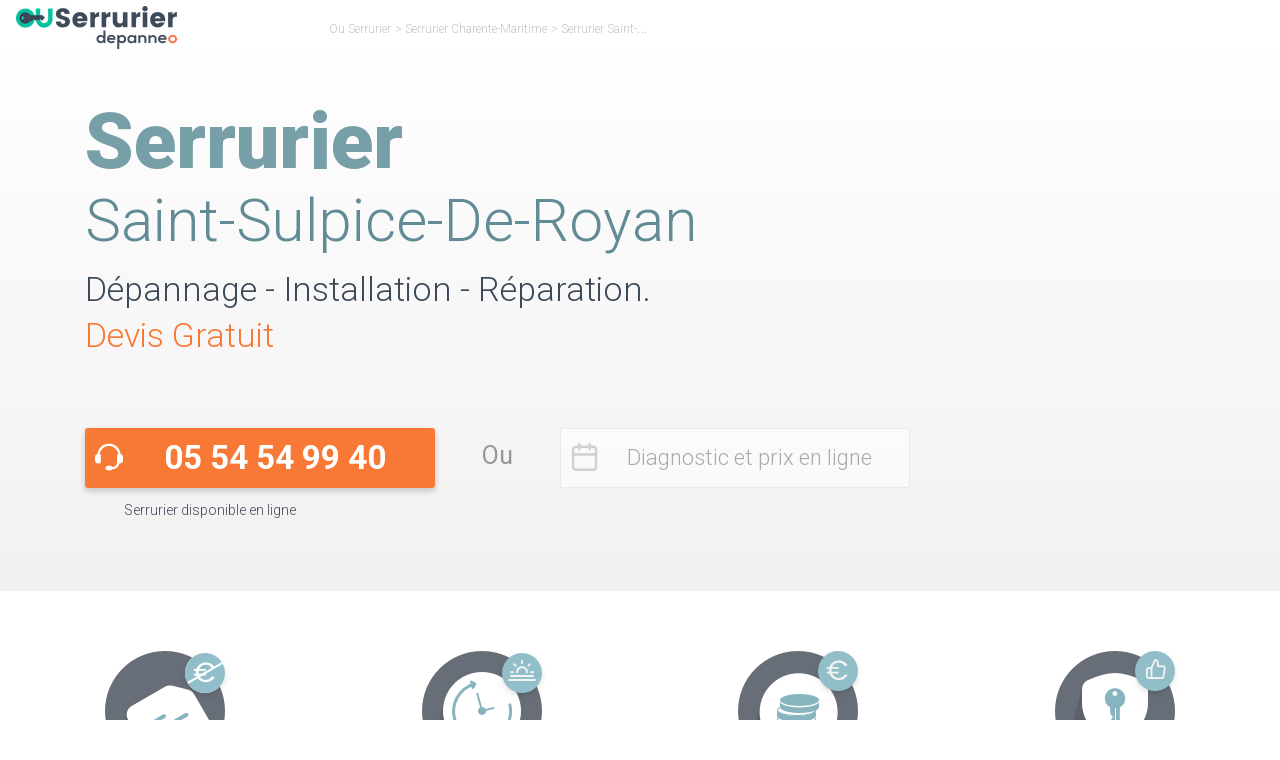

--- FILE ---
content_type: text/html; charset=UTF-8
request_url: https://www.ou-serrurier.fr/charente-maritime/saint-sulpice-de-royan/
body_size: 37008
content:
<!DOCTYPE html>
<html lang="fr-FR">

<head><meta charset="utf-8"><script>if(navigator.userAgent.match(/MSIE|Internet Explorer/i)||navigator.userAgent.match(/Trident\/7\..*?rv:11/i)){var href=document.location.href;if(!href.match(/[?&]nowprocket/)){if(href.indexOf("?")==-1){if(href.indexOf("#")==-1){document.location.href=href+"?nowprocket=1"}else{document.location.href=href.replace("#","?nowprocket=1#")}}else{if(href.indexOf("#")==-1){document.location.href=href+"&nowprocket=1"}else{document.location.href=href.replace("#","&nowprocket=1#")}}}}</script><script>(()=>{class RocketLazyLoadScripts{constructor(){this.v="1.2.6",this.triggerEvents=["keydown","mousedown","mousemove","touchmove","touchstart","touchend","wheel"],this.userEventHandler=this.t.bind(this),this.touchStartHandler=this.i.bind(this),this.touchMoveHandler=this.o.bind(this),this.touchEndHandler=this.h.bind(this),this.clickHandler=this.u.bind(this),this.interceptedClicks=[],this.interceptedClickListeners=[],this.l(this),window.addEventListener("pageshow",(t=>{this.persisted=t.persisted,this.everythingLoaded&&this.m()})),this.CSPIssue=sessionStorage.getItem("rocketCSPIssue"),document.addEventListener("securitypolicyviolation",(t=>{this.CSPIssue||"script-src-elem"!==t.violatedDirective||"data"!==t.blockedURI||(this.CSPIssue=!0,sessionStorage.setItem("rocketCSPIssue",!0))})),document.addEventListener("DOMContentLoaded",(()=>{this.k()})),this.delayedScripts={normal:[],async:[],defer:[]},this.trash=[],this.allJQueries=[]}p(t){document.hidden?t.t():(this.triggerEvents.forEach((e=>window.addEventListener(e,t.userEventHandler,{passive:!0}))),window.addEventListener("touchstart",t.touchStartHandler,{passive:!0}),window.addEventListener("mousedown",t.touchStartHandler),document.addEventListener("visibilitychange",t.userEventHandler))}_(){this.triggerEvents.forEach((t=>window.removeEventListener(t,this.userEventHandler,{passive:!0}))),document.removeEventListener("visibilitychange",this.userEventHandler)}i(t){"HTML"!==t.target.tagName&&(window.addEventListener("touchend",this.touchEndHandler),window.addEventListener("mouseup",this.touchEndHandler),window.addEventListener("touchmove",this.touchMoveHandler,{passive:!0}),window.addEventListener("mousemove",this.touchMoveHandler),t.target.addEventListener("click",this.clickHandler),this.L(t.target,!0),this.S(t.target,"onclick","rocket-onclick"),this.C())}o(t){window.removeEventListener("touchend",this.touchEndHandler),window.removeEventListener("mouseup",this.touchEndHandler),window.removeEventListener("touchmove",this.touchMoveHandler,{passive:!0}),window.removeEventListener("mousemove",this.touchMoveHandler),t.target.removeEventListener("click",this.clickHandler),this.L(t.target,!1),this.S(t.target,"rocket-onclick","onclick"),this.M()}h(){window.removeEventListener("touchend",this.touchEndHandler),window.removeEventListener("mouseup",this.touchEndHandler),window.removeEventListener("touchmove",this.touchMoveHandler,{passive:!0}),window.removeEventListener("mousemove",this.touchMoveHandler)}u(t){t.target.removeEventListener("click",this.clickHandler),this.L(t.target,!1),this.S(t.target,"rocket-onclick","onclick"),this.interceptedClicks.push(t),t.preventDefault(),t.stopPropagation(),t.stopImmediatePropagation(),this.M()}O(){window.removeEventListener("touchstart",this.touchStartHandler,{passive:!0}),window.removeEventListener("mousedown",this.touchStartHandler),this.interceptedClicks.forEach((t=>{t.target.dispatchEvent(new MouseEvent("click",{view:t.view,bubbles:!0,cancelable:!0}))}))}l(t){EventTarget.prototype.addEventListenerWPRocketBase=EventTarget.prototype.addEventListener,EventTarget.prototype.addEventListener=function(e,i,o){"click"!==e||t.windowLoaded||i===t.clickHandler||t.interceptedClickListeners.push({target:this,func:i,options:o}),(this||window).addEventListenerWPRocketBase(e,i,o)}}L(t,e){this.interceptedClickListeners.forEach((i=>{i.target===t&&(e?t.removeEventListener("click",i.func,i.options):t.addEventListener("click",i.func,i.options))})),t.parentNode!==document.documentElement&&this.L(t.parentNode,e)}D(){return new Promise((t=>{this.P?this.M=t:t()}))}C(){this.P=!0}M(){this.P=!1}S(t,e,i){t.hasAttribute&&t.hasAttribute(e)&&(event.target.setAttribute(i,event.target.getAttribute(e)),event.target.removeAttribute(e))}t(){this._(this),"loading"===document.readyState?document.addEventListener("DOMContentLoaded",this.R.bind(this)):this.R()}k(){let t=[];document.querySelectorAll("script[type=rocketlazyloadscript][data-rocket-src]").forEach((e=>{let i=e.getAttribute("data-rocket-src");if(i&&!i.startsWith("data:")){0===i.indexOf("//")&&(i=location.protocol+i);try{const o=new URL(i).origin;o!==location.origin&&t.push({src:o,crossOrigin:e.crossOrigin||"module"===e.getAttribute("data-rocket-type")})}catch(t){}}})),t=[...new Map(t.map((t=>[JSON.stringify(t),t]))).values()],this.T(t,"preconnect")}async R(){this.lastBreath=Date.now(),this.j(this),this.F(this),this.I(),this.W(),this.q(),await this.A(this.delayedScripts.normal),await this.A(this.delayedScripts.defer),await this.A(this.delayedScripts.async);try{await this.U(),await this.H(this),await this.J()}catch(t){console.error(t)}window.dispatchEvent(new Event("rocket-allScriptsLoaded")),this.everythingLoaded=!0,this.D().then((()=>{this.O()})),this.N()}W(){document.querySelectorAll("script[type=rocketlazyloadscript]").forEach((t=>{t.hasAttribute("data-rocket-src")?t.hasAttribute("async")&&!1!==t.async?this.delayedScripts.async.push(t):t.hasAttribute("defer")&&!1!==t.defer||"module"===t.getAttribute("data-rocket-type")?this.delayedScripts.defer.push(t):this.delayedScripts.normal.push(t):this.delayedScripts.normal.push(t)}))}async B(t){if(await this.G(),!0!==t.noModule||!("noModule"in HTMLScriptElement.prototype))return new Promise((e=>{let i;function o(){(i||t).setAttribute("data-rocket-status","executed"),e()}try{if(navigator.userAgent.indexOf("Firefox/")>0||""===navigator.vendor||this.CSPIssue)i=document.createElement("script"),[...t.attributes].forEach((t=>{let e=t.nodeName;"type"!==e&&("data-rocket-type"===e&&(e="type"),"data-rocket-src"===e&&(e="src"),i.setAttribute(e,t.nodeValue))})),t.text&&(i.text=t.text),i.hasAttribute("src")?(i.addEventListener("load",o),i.addEventListener("error",(function(){i.setAttribute("data-rocket-status","failed-network"),e()})),setTimeout((()=>{i.isConnected||e()}),1)):(i.text=t.text,o()),t.parentNode.replaceChild(i,t);else{const i=t.getAttribute("data-rocket-type"),s=t.getAttribute("data-rocket-src");i?(t.type=i,t.removeAttribute("data-rocket-type")):t.removeAttribute("type"),t.addEventListener("load",o),t.addEventListener("error",(i=>{this.CSPIssue&&i.target.src.startsWith("data:")?(console.log("WPRocket: data-uri blocked by CSP -> fallback"),t.removeAttribute("src"),this.B(t).then(e)):(t.setAttribute("data-rocket-status","failed-network"),e())})),s?(t.removeAttribute("data-rocket-src"),t.src=s):t.src="data:text/javascript;base64,"+window.btoa(unescape(encodeURIComponent(t.text)))}}catch(i){t.setAttribute("data-rocket-status","failed-transform"),e()}}));t.setAttribute("data-rocket-status","skipped")}async A(t){const e=t.shift();return e&&e.isConnected?(await this.B(e),this.A(t)):Promise.resolve()}q(){this.T([...this.delayedScripts.normal,...this.delayedScripts.defer,...this.delayedScripts.async],"preload")}T(t,e){var i=document.createDocumentFragment();t.forEach((t=>{const o=t.getAttribute&&t.getAttribute("data-rocket-src")||t.src;if(o&&!o.startsWith("data:")){const s=document.createElement("link");s.href=o,s.rel=e,"preconnect"!==e&&(s.as="script"),t.getAttribute&&"module"===t.getAttribute("data-rocket-type")&&(s.crossOrigin=!0),t.crossOrigin&&(s.crossOrigin=t.crossOrigin),t.integrity&&(s.integrity=t.integrity),i.appendChild(s),this.trash.push(s)}})),document.head.appendChild(i)}j(t){let e={};function i(i,o){return e[o].eventsToRewrite.indexOf(i)>=0&&!t.everythingLoaded?"rocket-"+i:i}function o(t,o){!function(t){e[t]||(e[t]={originalFunctions:{add:t.addEventListener,remove:t.removeEventListener},eventsToRewrite:[]},t.addEventListener=function(){arguments[0]=i(arguments[0],t),e[t].originalFunctions.add.apply(t,arguments)},t.removeEventListener=function(){arguments[0]=i(arguments[0],t),e[t].originalFunctions.remove.apply(t,arguments)})}(t),e[t].eventsToRewrite.push(o)}function s(e,i){let o=e[i];e[i]=null,Object.defineProperty(e,i,{get:()=>o||function(){},set(s){t.everythingLoaded?o=s:e["rocket"+i]=o=s}})}o(document,"DOMContentLoaded"),o(window,"DOMContentLoaded"),o(window,"load"),o(window,"pageshow"),o(document,"readystatechange"),s(document,"onreadystatechange"),s(window,"onload"),s(window,"onpageshow");try{Object.defineProperty(document,"readyState",{get:()=>t.rocketReadyState,set(e){t.rocketReadyState=e},configurable:!0}),document.readyState="loading"}catch(t){console.log("WPRocket DJE readyState conflict, bypassing")}}F(t){let e;function i(e){return t.everythingLoaded?e:e.split(" ").map((t=>"load"===t||0===t.indexOf("load.")?"rocket-jquery-load":t)).join(" ")}function o(o){function s(t){const e=o.fn[t];o.fn[t]=o.fn.init.prototype[t]=function(){return this[0]===window&&("string"==typeof arguments[0]||arguments[0]instanceof String?arguments[0]=i(arguments[0]):"object"==typeof arguments[0]&&Object.keys(arguments[0]).forEach((t=>{const e=arguments[0][t];delete arguments[0][t],arguments[0][i(t)]=e}))),e.apply(this,arguments),this}}o&&o.fn&&!t.allJQueries.includes(o)&&(o.fn.ready=o.fn.init.prototype.ready=function(e){return t.domReadyFired?e.bind(document)(o):document.addEventListener("rocket-DOMContentLoaded",(()=>e.bind(document)(o))),o([])},s("on"),s("one"),t.allJQueries.push(o)),e=o}o(window.jQuery),Object.defineProperty(window,"jQuery",{get:()=>e,set(t){o(t)}})}async H(t){const e=document.querySelector("script[data-webpack]");e&&(await async function(){return new Promise((t=>{e.addEventListener("load",t),e.addEventListener("error",t)}))}(),await t.K(),await t.H(t))}async U(){this.domReadyFired=!0;try{document.readyState="interactive"}catch(t){}await this.G(),document.dispatchEvent(new Event("rocket-readystatechange")),await this.G(),document.rocketonreadystatechange&&document.rocketonreadystatechange(),await this.G(),document.dispatchEvent(new Event("rocket-DOMContentLoaded")),await this.G(),window.dispatchEvent(new Event("rocket-DOMContentLoaded"))}async J(){try{document.readyState="complete"}catch(t){}await this.G(),document.dispatchEvent(new Event("rocket-readystatechange")),await this.G(),document.rocketonreadystatechange&&document.rocketonreadystatechange(),await this.G(),window.dispatchEvent(new Event("rocket-load")),await this.G(),window.rocketonload&&window.rocketonload(),await this.G(),this.allJQueries.forEach((t=>t(window).trigger("rocket-jquery-load"))),await this.G();const t=new Event("rocket-pageshow");t.persisted=this.persisted,window.dispatchEvent(t),await this.G(),window.rocketonpageshow&&window.rocketonpageshow({persisted:this.persisted}),this.windowLoaded=!0}m(){document.onreadystatechange&&document.onreadystatechange(),window.onload&&window.onload(),window.onpageshow&&window.onpageshow({persisted:this.persisted})}I(){const t=new Map;document.write=document.writeln=function(e){const i=document.currentScript;i||console.error("WPRocket unable to document.write this: "+e);const o=document.createRange(),s=i.parentElement;let n=t.get(i);void 0===n&&(n=i.nextSibling,t.set(i,n));const c=document.createDocumentFragment();o.setStart(c,0),c.appendChild(o.createContextualFragment(e)),s.insertBefore(c,n)}}async G(){Date.now()-this.lastBreath>45&&(await this.K(),this.lastBreath=Date.now())}async K(){return document.hidden?new Promise((t=>setTimeout(t))):new Promise((t=>requestAnimationFrame(t)))}N(){this.trash.forEach((t=>t.remove()))}static run(){const t=new RocketLazyLoadScripts;t.p(t)}}RocketLazyLoadScripts.run()})();</script>
    
	
    
    <meta http-equiv="X-UA-Compatible" content="IE=edge">
    <meta name="viewport" content="width=device-width, initial-scale=1">
    <meta name='robots' content='index, follow, max-image-preview:large, max-snippet:-1, max-video-preview:-1' />

	<!-- This site is optimized with the Yoast SEO plugin v23.6 - https://yoast.com/wordpress/plugins/seo/ -->
	<title>Les 5 meilleurs Serruriers à Saint-Sulpice-de-Royan (17200) - Ou Serrurier</title><link rel="preload" data-rocket-preload as="style" href="https://fonts.googleapis.com/css2?family=Roboto:ital,wght@0,100;0,300;0,400;0,500;0,700;0,900;1,100;1,300;1,400;1,500;1,700;1,900&#038;display=swap" /><link rel="stylesheet" href="https://fonts.googleapis.com/css2?family=Roboto:ital,wght@0,100;0,300;0,400;0,500;0,700;0,900;1,100;1,300;1,400;1,500;1,700;1,900&#038;display=swap" media="print" onload="this.media='all'" /><noscript><link rel="stylesheet" href="https://fonts.googleapis.com/css2?family=Roboto:ital,wght@0,100;0,300;0,400;0,500;0,700;0,900;1,100;1,300;1,400;1,500;1,700;1,900&#038;display=swap" /></noscript>
	<meta name="description" content="Contacter Le Meilleur Serrurier à Saint-Sulpice-de-Royan ☎ 0554544794 ✅ 24/7 ✅ Devis Gratuit ✚ 500 Avis Positifs ➽ Artisan de Confiance (17200) - Vu à la TV" />
	<link rel="canonical" href="https://www.ou-serrurier.fr/charente-maritime/saint-sulpice-de-royan/" />
	<meta property="og:locale" content="fr_FR" />
	<meta property="og:type" content="article" />
	<meta property="og:title" content="Les 5 meilleurs Serruriers à Saint-Sulpice-de-Royan (17200) - Ou Serrurier" />
	<meta property="og:description" content="Contacter Le Meilleur Serrurier à Saint-Sulpice-de-Royan ☎ 0554544794 ✅ 24/7 ✅ Devis Gratuit ✚ 500 Avis Positifs ➽ Artisan de Confiance (17200) - Vu à la TV" />
	<meta property="og:url" content="https://www.ou-serrurier.fr/charente-maritime/saint-sulpice-de-royan/" />
	<meta property="og:site_name" content="Ou Serrurier" />
	<meta property="article:modified_time" content="2023-11-20T15:09:27+00:00" />
	<meta name="twitter:card" content="summary_large_image" />
	<!-- / Yoast SEO plugin. -->


<link href='https://fonts.gstatic.com' crossorigin rel='preconnect' />
<style id='classic-theme-styles-inline-css' type='text/css'>
/*! This file is auto-generated */
.wp-block-button__link{color:#fff;background-color:#32373c;border-radius:9999px;box-shadow:none;text-decoration:none;padding:calc(.667em + 2px) calc(1.333em + 2px);font-size:1.125em}.wp-block-file__button{background:#32373c;color:#fff;text-decoration:none}
</style>
<style id='global-styles-inline-css' type='text/css'>
:root{--wp--preset--aspect-ratio--square: 1;--wp--preset--aspect-ratio--4-3: 4/3;--wp--preset--aspect-ratio--3-4: 3/4;--wp--preset--aspect-ratio--3-2: 3/2;--wp--preset--aspect-ratio--2-3: 2/3;--wp--preset--aspect-ratio--16-9: 16/9;--wp--preset--aspect-ratio--9-16: 9/16;--wp--preset--color--black: #000000;--wp--preset--color--cyan-bluish-gray: #abb8c3;--wp--preset--color--white: #ffffff;--wp--preset--color--pale-pink: #f78da7;--wp--preset--color--vivid-red: #cf2e2e;--wp--preset--color--luminous-vivid-orange: #ff6900;--wp--preset--color--luminous-vivid-amber: #fcb900;--wp--preset--color--light-green-cyan: #7bdcb5;--wp--preset--color--vivid-green-cyan: #00d084;--wp--preset--color--pale-cyan-blue: #8ed1fc;--wp--preset--color--vivid-cyan-blue: #0693e3;--wp--preset--color--vivid-purple: #9b51e0;--wp--preset--gradient--vivid-cyan-blue-to-vivid-purple: linear-gradient(135deg,rgba(6,147,227,1) 0%,rgb(155,81,224) 100%);--wp--preset--gradient--light-green-cyan-to-vivid-green-cyan: linear-gradient(135deg,rgb(122,220,180) 0%,rgb(0,208,130) 100%);--wp--preset--gradient--luminous-vivid-amber-to-luminous-vivid-orange: linear-gradient(135deg,rgba(252,185,0,1) 0%,rgba(255,105,0,1) 100%);--wp--preset--gradient--luminous-vivid-orange-to-vivid-red: linear-gradient(135deg,rgba(255,105,0,1) 0%,rgb(207,46,46) 100%);--wp--preset--gradient--very-light-gray-to-cyan-bluish-gray: linear-gradient(135deg,rgb(238,238,238) 0%,rgb(169,184,195) 100%);--wp--preset--gradient--cool-to-warm-spectrum: linear-gradient(135deg,rgb(74,234,220) 0%,rgb(151,120,209) 20%,rgb(207,42,186) 40%,rgb(238,44,130) 60%,rgb(251,105,98) 80%,rgb(254,248,76) 100%);--wp--preset--gradient--blush-light-purple: linear-gradient(135deg,rgb(255,206,236) 0%,rgb(152,150,240) 100%);--wp--preset--gradient--blush-bordeaux: linear-gradient(135deg,rgb(254,205,165) 0%,rgb(254,45,45) 50%,rgb(107,0,62) 100%);--wp--preset--gradient--luminous-dusk: linear-gradient(135deg,rgb(255,203,112) 0%,rgb(199,81,192) 50%,rgb(65,88,208) 100%);--wp--preset--gradient--pale-ocean: linear-gradient(135deg,rgb(255,245,203) 0%,rgb(182,227,212) 50%,rgb(51,167,181) 100%);--wp--preset--gradient--electric-grass: linear-gradient(135deg,rgb(202,248,128) 0%,rgb(113,206,126) 100%);--wp--preset--gradient--midnight: linear-gradient(135deg,rgb(2,3,129) 0%,rgb(40,116,252) 100%);--wp--preset--font-size--small: 13px;--wp--preset--font-size--medium: 20px;--wp--preset--font-size--large: 36px;--wp--preset--font-size--x-large: 42px;--wp--preset--spacing--20: 0.44rem;--wp--preset--spacing--30: 0.67rem;--wp--preset--spacing--40: 1rem;--wp--preset--spacing--50: 1.5rem;--wp--preset--spacing--60: 2.25rem;--wp--preset--spacing--70: 3.38rem;--wp--preset--spacing--80: 5.06rem;--wp--preset--shadow--natural: 6px 6px 9px rgba(0, 0, 0, 0.2);--wp--preset--shadow--deep: 12px 12px 50px rgba(0, 0, 0, 0.4);--wp--preset--shadow--sharp: 6px 6px 0px rgba(0, 0, 0, 0.2);--wp--preset--shadow--outlined: 6px 6px 0px -3px rgba(255, 255, 255, 1), 6px 6px rgba(0, 0, 0, 1);--wp--preset--shadow--crisp: 6px 6px 0px rgba(0, 0, 0, 1);}:where(.is-layout-flex){gap: 0.5em;}:where(.is-layout-grid){gap: 0.5em;}body .is-layout-flex{display: flex;}.is-layout-flex{flex-wrap: wrap;align-items: center;}.is-layout-flex > :is(*, div){margin: 0;}body .is-layout-grid{display: grid;}.is-layout-grid > :is(*, div){margin: 0;}:where(.wp-block-columns.is-layout-flex){gap: 2em;}:where(.wp-block-columns.is-layout-grid){gap: 2em;}:where(.wp-block-post-template.is-layout-flex){gap: 1.25em;}:where(.wp-block-post-template.is-layout-grid){gap: 1.25em;}.has-black-color{color: var(--wp--preset--color--black) !important;}.has-cyan-bluish-gray-color{color: var(--wp--preset--color--cyan-bluish-gray) !important;}.has-white-color{color: var(--wp--preset--color--white) !important;}.has-pale-pink-color{color: var(--wp--preset--color--pale-pink) !important;}.has-vivid-red-color{color: var(--wp--preset--color--vivid-red) !important;}.has-luminous-vivid-orange-color{color: var(--wp--preset--color--luminous-vivid-orange) !important;}.has-luminous-vivid-amber-color{color: var(--wp--preset--color--luminous-vivid-amber) !important;}.has-light-green-cyan-color{color: var(--wp--preset--color--light-green-cyan) !important;}.has-vivid-green-cyan-color{color: var(--wp--preset--color--vivid-green-cyan) !important;}.has-pale-cyan-blue-color{color: var(--wp--preset--color--pale-cyan-blue) !important;}.has-vivid-cyan-blue-color{color: var(--wp--preset--color--vivid-cyan-blue) !important;}.has-vivid-purple-color{color: var(--wp--preset--color--vivid-purple) !important;}.has-black-background-color{background-color: var(--wp--preset--color--black) !important;}.has-cyan-bluish-gray-background-color{background-color: var(--wp--preset--color--cyan-bluish-gray) !important;}.has-white-background-color{background-color: var(--wp--preset--color--white) !important;}.has-pale-pink-background-color{background-color: var(--wp--preset--color--pale-pink) !important;}.has-vivid-red-background-color{background-color: var(--wp--preset--color--vivid-red) !important;}.has-luminous-vivid-orange-background-color{background-color: var(--wp--preset--color--luminous-vivid-orange) !important;}.has-luminous-vivid-amber-background-color{background-color: var(--wp--preset--color--luminous-vivid-amber) !important;}.has-light-green-cyan-background-color{background-color: var(--wp--preset--color--light-green-cyan) !important;}.has-vivid-green-cyan-background-color{background-color: var(--wp--preset--color--vivid-green-cyan) !important;}.has-pale-cyan-blue-background-color{background-color: var(--wp--preset--color--pale-cyan-blue) !important;}.has-vivid-cyan-blue-background-color{background-color: var(--wp--preset--color--vivid-cyan-blue) !important;}.has-vivid-purple-background-color{background-color: var(--wp--preset--color--vivid-purple) !important;}.has-black-border-color{border-color: var(--wp--preset--color--black) !important;}.has-cyan-bluish-gray-border-color{border-color: var(--wp--preset--color--cyan-bluish-gray) !important;}.has-white-border-color{border-color: var(--wp--preset--color--white) !important;}.has-pale-pink-border-color{border-color: var(--wp--preset--color--pale-pink) !important;}.has-vivid-red-border-color{border-color: var(--wp--preset--color--vivid-red) !important;}.has-luminous-vivid-orange-border-color{border-color: var(--wp--preset--color--luminous-vivid-orange) !important;}.has-luminous-vivid-amber-border-color{border-color: var(--wp--preset--color--luminous-vivid-amber) !important;}.has-light-green-cyan-border-color{border-color: var(--wp--preset--color--light-green-cyan) !important;}.has-vivid-green-cyan-border-color{border-color: var(--wp--preset--color--vivid-green-cyan) !important;}.has-pale-cyan-blue-border-color{border-color: var(--wp--preset--color--pale-cyan-blue) !important;}.has-vivid-cyan-blue-border-color{border-color: var(--wp--preset--color--vivid-cyan-blue) !important;}.has-vivid-purple-border-color{border-color: var(--wp--preset--color--vivid-purple) !important;}.has-vivid-cyan-blue-to-vivid-purple-gradient-background{background: var(--wp--preset--gradient--vivid-cyan-blue-to-vivid-purple) !important;}.has-light-green-cyan-to-vivid-green-cyan-gradient-background{background: var(--wp--preset--gradient--light-green-cyan-to-vivid-green-cyan) !important;}.has-luminous-vivid-amber-to-luminous-vivid-orange-gradient-background{background: var(--wp--preset--gradient--luminous-vivid-amber-to-luminous-vivid-orange) !important;}.has-luminous-vivid-orange-to-vivid-red-gradient-background{background: var(--wp--preset--gradient--luminous-vivid-orange-to-vivid-red) !important;}.has-very-light-gray-to-cyan-bluish-gray-gradient-background{background: var(--wp--preset--gradient--very-light-gray-to-cyan-bluish-gray) !important;}.has-cool-to-warm-spectrum-gradient-background{background: var(--wp--preset--gradient--cool-to-warm-spectrum) !important;}.has-blush-light-purple-gradient-background{background: var(--wp--preset--gradient--blush-light-purple) !important;}.has-blush-bordeaux-gradient-background{background: var(--wp--preset--gradient--blush-bordeaux) !important;}.has-luminous-dusk-gradient-background{background: var(--wp--preset--gradient--luminous-dusk) !important;}.has-pale-ocean-gradient-background{background: var(--wp--preset--gradient--pale-ocean) !important;}.has-electric-grass-gradient-background{background: var(--wp--preset--gradient--electric-grass) !important;}.has-midnight-gradient-background{background: var(--wp--preset--gradient--midnight) !important;}.has-small-font-size{font-size: var(--wp--preset--font-size--small) !important;}.has-medium-font-size{font-size: var(--wp--preset--font-size--medium) !important;}.has-large-font-size{font-size: var(--wp--preset--font-size--large) !important;}.has-x-large-font-size{font-size: var(--wp--preset--font-size--x-large) !important;}
:where(.wp-block-post-template.is-layout-flex){gap: 1.25em;}:where(.wp-block-post-template.is-layout-grid){gap: 1.25em;}
:where(.wp-block-columns.is-layout-flex){gap: 2em;}:where(.wp-block-columns.is-layout-grid){gap: 2em;}
:root :where(.wp-block-pullquote){font-size: 1.5em;line-height: 1.6;}
</style>
<style id='rocket-lazyload-inline-css' type='text/css'>
.rll-youtube-player{position:relative;padding-bottom:56.23%;height:0;overflow:hidden;max-width:100%;}.rll-youtube-player:focus-within{outline: 2px solid currentColor;outline-offset: 5px;}.rll-youtube-player iframe{position:absolute;top:0;left:0;width:100%;height:100%;z-index:100;background:0 0}.rll-youtube-player img{bottom:0;display:block;left:0;margin:auto;max-width:100%;width:100%;position:absolute;right:0;top:0;border:none;height:auto;-webkit-transition:.4s all;-moz-transition:.4s all;transition:.4s all}.rll-youtube-player img:hover{-webkit-filter:brightness(75%)}.rll-youtube-player .play{height:100%;width:100%;left:0;top:0;position:absolute;background:var(--wpr-bg-8f1890bb-1dcd-4c9a-97a7-26bb955cfac3) no-repeat center;background-color: transparent !important;cursor:pointer;border:none;}
</style>
<link rel="icon" href="https://www.ou-serrurier.fr/wp-content/uploads/2017/09/favicon-150x150.png" sizes="32x32" />
<link rel="icon" href="https://www.ou-serrurier.fr/wp-content/uploads/2017/09/favicon-300x300.png" sizes="192x192" />
<link rel="apple-touch-icon" href="https://www.ou-serrurier.fr/wp-content/uploads/2017/09/favicon-300x300.png" />
<meta name="msapplication-TileImage" content="https://www.ou-serrurier.fr/wp-content/uploads/2017/09/favicon-300x300.png" />
<noscript><style id="rocket-lazyload-nojs-css">.rll-youtube-player, [data-lazy-src]{display:none !important;}</style></noscript>    <link data-minify="1" rel="preload" href="https://www.ou-serrurier.fr/wp-content/cache/background-css/www.ou-serrurier.fr/wp-content/cache/min/1/wp-content/themes/ou-serrurier/style.min.css?ver=1763040650&wpr_t=1766912033" as="style" onload="this.rel='stylesheet'">
    
    <link rel="preload prefetch" href="/wp-content/themes/ou-serrurier/assets/public/fonts/osicons.woff" as="font" crossorigin>
    	<style id="wpr-lazyload-bg-container"></style><style id="wpr-lazyload-bg-exclusion"></style>
<noscript>
<style id="wpr-lazyload-bg-nostyle">.dispo-ouSerrurier::before{--wpr-bg-9c477a98-3041-453c-8592-f582bf7ada8b: url('https://www.ou-serrurier.fr/wp-content/themes/ou-serrurier/assets/public/sprite.webp');}.appel-ouSerrurier.os-blue::before{--wpr-bg-c2ed7343-b8f5-4eb2-998b-ade9cf174021: url('https://www.ou-serrurier.fr/wp-content/themes/ou-serrurier/assets/public/sprite.webp');}.hero-ouSerrurier .container.visible{--wpr-bg-557c4e51-ff7a-471b-afed-7bb5da444912: url('https://www.ou-serrurier.fr/wp-content/themes/ou-serrurier/assets/public/hero-ouSerrurier.webp');}.hero-ouSerrurier.activite .container.visible{--wpr-bg-b73e429e-5626-4e3b-866a-93e14339e551: url('https://www.ou-serrurier.fr/wp-content/themes/ou-serrurier/assets/public/hero-ouSerrurier.webp');}.hero-ouSerrurier.marque .container.visible,.hero-ouSerrurier.marqueVille .container.visible{--wpr-bg-1b536147-5859-4f95-838f-c5538f1d5a54: url('https://www.ou-serrurier.fr/wp-content/themes/ou-serrurier/assets/public/hero-ouSerrurier.webp');}.hero-ouSerrurier.marque .container.visible,.hero-ouSerrurier.marqueVille .container.visible{--wpr-bg-833938ad-39a0-4489-8cbd-829ea2a1fb72: url('https://www.ou-serrurier.fr/wp-content/themes/ou-serrurier/assets/public/hero-lg-ouSerrurier.webp');}.hero-ouSerrurier.marque .container.visible,.hero-ouSerrurier.marqueVille .container.visible{--wpr-bg-d1b00cbc-a7c4-484e-84a9-ec4ab8742fa1: url('https://www.ou-serrurier.fr/wp-content/themes/ou-serrurier/assets/public/hero-md-ouSerrurier.webp');}.hero-ouSerrurier.listing .container.visible{--wpr-bg-75b43578-cc4e-4019-9d96-784026df5c88: url('https://www.ou-serrurier.fr/wp-content/themes/ou-serrurier/assets/public/bg_header_listing.webp');}.hero-ouSerrurier.listing .container.visible{--wpr-bg-0929f42a-ee3d-4fa5-8c0c-d31677727f52: url('https://www.ou-serrurier.fr/wp-content/themes/ou-serrurier/assets/public/bg_header_listing.webp');}.hero-ouSerrurier.listing .container.visible{--wpr-bg-76da3138-fb00-4bfe-a1c0-6195b762f7f3: url('https://www.ou-serrurier.fr/wp-content/themes/ou-serrurier/assets/public/bg_header_listing.webp');}.hero-ouSerrurier.listing .container.visible{--wpr-bg-c5eb88f9-2a41-4178-8674-b5d1ebc61f1c: url('https://www.ou-serrurier.fr/wp-content/themes/ou-serrurier/assets/public/bg_header_listing_medium.webp');}.hero-ouSerrurier.page .container.default.visible{--wpr-bg-e1515781-2bf3-4ad0-ae6e-121a54efcb9b: url('https://www.ou-serrurier.fr/wp-content/themes/ou-serrurier/assets/public/bg_header_default.webp');}.hero-ouSerrurier.page .container.default.visible{--wpr-bg-ec0620e0-d6a6-4eba-af9b-8597b9d13340: url('https://www.ou-serrurier.fr/wp-content/themes/ou-serrurier/assets/public/bg_header_default.webp');}.hero-ouSerrurier.page .container.default.visible{--wpr-bg-288da888-dc65-4485-be2b-6b1507af780e: url('https://www.ou-serrurier.fr/wp-content/themes/ou-serrurier/assets/public/bg_header_default_medium.webp');}.hero-ouSerrurier.page .container.contact.visible{--wpr-bg-6b3e4942-2630-4bf7-826e-b69c8b1f462d: url('https://www.ou-serrurier.fr/wp-content/themes/ou-serrurier/assets/public/bg_header_contact.webp');}.hero-ouSerrurier.page .container.contact.visible{--wpr-bg-9d1610f4-ca81-477c-b5d1-dbc4a8abf860: url('https://www.ou-serrurier.fr/wp-content/themes/ou-serrurier/assets/public/bg_header_contact.webp');}.hero-ouSerrurier.page .container.contact.visible{--wpr-bg-757e970e-916e-4d0b-8542-7b7a7076ae16: url('https://www.ou-serrurier.fr/wp-content/themes/ou-serrurier/assets/public/bg_header_contact_medium.webp');}.hero-ouSerrurier.page .container.avis.visible{--wpr-bg-a422fd07-1084-410b-b025-5cfdde593901: url('https://www.ou-serrurier.fr/wp-content/themes/ou-serrurier/assets/public/bg_header_avis.webp');}.hero-ouSerrurier.page .container.avis.visible{--wpr-bg-119aee30-1346-43b3-b913-a81f3146d39b: url('https://www.ou-serrurier.fr/wp-content/themes/ou-serrurier/assets/public/bg_header_avis.webp');}.hero-ouSerrurier.page .container.avis.visible{--wpr-bg-978129f1-4733-48ac-8661-40766b16ab68: url('https://www.ou-serrurier.fr/wp-content/themes/ou-serrurier/assets/public/bg_header_avis.webp');}.hero-ouSerrurier.page .container.avis.visible{--wpr-bg-d818491f-9df0-4efc-9208-da8acc4d651e: url('https://www.ou-serrurier.fr/wp-content/themes/ou-serrurier/assets/public/bg_header_avis_medium.webp');}.hero-ouSerrurier.page .container.tarifs.visible{--wpr-bg-41f64c9f-35b3-4b0d-9a6f-67d64d6a26bc: url('https://www.ou-serrurier.fr/wp-content/themes/ou-serrurier/assets/public/bg_header_tarifs.webp');}.hero-ouSerrurier.page .container.tarifs.visible{--wpr-bg-92a840b5-67ca-4586-9f86-f23c2d5bb617: url('https://www.ou-serrurier.fr/wp-content/themes/ou-serrurier/assets/public/bg_header_tarifs.webp');}.hero-ouSerrurier.page .container.tarifs.visible{--wpr-bg-4d9ed7e1-2f57-46bd-b040-fca44c720690: url('https://www.ou-serrurier.fr/wp-content/themes/ou-serrurier/assets/public/bg_header_tarifs.webp');}.hero-ouSerrurier.page .container.tarifs.visible{--wpr-bg-18d2034b-adaa-44cf-978f-f88ba1b5a44c: url('https://www.ou-serrurier.fr/wp-content/themes/ou-serrurier/assets/public/bg_header_tarifs_medium.webp');}.hero-ouSerrurier.page .container.presse.visible{--wpr-bg-1abfd241-d5cd-4a37-9e23-63088335f37c: url('https://www.ou-serrurier.fr/wp-content/themes/ou-serrurier/assets/public/bg_header_presse.webp');}.hero-ouSerrurier.page .container.presse.visible{--wpr-bg-98b5a35b-e9d0-48f9-bce4-5e450e539730: url('https://www.ou-serrurier.fr/wp-content/themes/ou-serrurier/assets/public/bg_header_presse.webp');}.hero-ouSerrurier.page .container.presse.visible{--wpr-bg-5e83eece-e8a5-4097-8f33-456e72d73f52: url('https://www.ou-serrurier.fr/wp-content/themes/ou-serrurier/assets/public/bg_header_presse.webp');}.hero-ouSerrurier.page .container.presse.visible{--wpr-bg-b19c3cf5-53d1-4de2-b9e8-4119f04074b2: url('https://www.ou-serrurier.fr/wp-content/themes/ou-serrurier/assets/public/bg_header_presse_medium.webp');}.hero-ouSerrurier.serrurier .container.visible{--wpr-bg-15338a07-17d2-4df5-b37f-0df8286469d7: url('https://www.ou-serrurier.fr/wp-content/themes/ou-serrurier/assets/public/bg_header_serrurier.webp');}.hero-ouSerrurier.serrurier .container.visible{--wpr-bg-e5089f68-87c4-4cde-9dc8-6ccc95e13948: url('https://www.ou-serrurier.fr/wp-content/themes/ou-serrurier/assets/public/bg_header_serrurier.webp');}.hero-ouSerrurier.serrurier .container.visible{--wpr-bg-a7c40e55-edb8-4a5a-9eae-68397a79fe53: url('https://www.ou-serrurier.fr/wp-content/themes/ou-serrurier/assets/public/bg_header_serrurier_medium.webp');}.hugeCta.default{--wpr-bg-1a6e1359-a073-4cdf-a663-896a7ca040a0: url('https://www.ou-serrurier.fr/wp-content/themes/ou-serrurier/assets/public/hugeCta-default.webp');}.hugeCta.default{--wpr-bg-f1c3b962-a113-436c-874d-78e26868aabc: url('https://www.ou-serrurier.fr/wp-content/themes/ou-serrurier/assets/public/hugeCta-default-large.webp');}.hugeCta.default{--wpr-bg-5e36beeb-3c84-490c-afcb-255c3d96c125: url('https://www.ou-serrurier.fr/wp-content/themes/ou-serrurier/assets/public/hugeCta-default-medium.webp');}.hugeCta.default{--wpr-bg-5437a6d5-3bdb-44b9-b703-4de8ee140b14: url('https://www.ou-serrurier.fr/wp-content/themes/ou-serrurier/assets/public/hugeCta-default-small.webp');}.hugeCta.default{--wpr-bg-3b3ad2ad-591c-40ff-80c9-53a3622df4ff: url('https://www.ou-serrurier.fr/wp-content/themes/ou-serrurier/assets/public/hugeCta-default-xsmall.webp');}.hugeCta.activite-serrurier,.hugeCta.activite-serrurier.ouverture-porte{--wpr-bg-0efd956b-6415-4aac-af02-e74de66daf65: url('https://www.ou-serrurier.fr/wp-content/themes/ou-serrurier/assets/public/hugeCta-ouverture-porte.webp');}.hugeCta.activite-serrurier.changement-de-serrure{--wpr-bg-c8142e95-274b-4d27-b929-bf249f021904: url('https://www.ou-serrurier.fr/wp-content/themes/ou-serrurier/assets/public/hugeCta-changement-de-serrure.webp');}.hugeCta.activite-serrurier.changement-de-serrure{--wpr-bg-f940196c-2e69-4208-b201-cd94da6c120a: url('https://www.ou-serrurier.fr/wp-content/themes/ou-serrurier/assets/public/hugeCta-changement-de-serrure-large.webp');}.hugeCta.activite-serrurier.changement-de-serrure{--wpr-bg-0c14edbc-1028-4a4d-b9eb-f94f43f4860b: url('https://www.ou-serrurier.fr/wp-content/themes/ou-serrurier/assets/public/hugeCta-changement-de-serrure-medium.webp');}.hugeCta.activite-serrurier.changement-de-serrure{--wpr-bg-45397de3-44b4-47a6-8148-14bad3988969: url('https://www.ou-serrurier.fr/wp-content/themes/ou-serrurier/assets/public/hugeCta-changement-de-serrure-small.webp');}.hugeCta.activite-serrurier.changement-de-serrure{--wpr-bg-028cefe3-8caa-4902-af27-f8be80905dcd: url('https://www.ou-serrurier.fr/wp-content/themes/ou-serrurier/assets/public/hugeCta-changement-de-serrure-xsmall.webp');}.hugeCta.activite-serrurier.coffre-fort{--wpr-bg-22feb169-171c-4cb8-abad-066d0974fead: url('https://www.ou-serrurier.fr/wp-content/themes/ou-serrurier/assets/public/hugeCta-coffre-fort.webp');}.hugeCta.activite-serrurier.coffre-fort{--wpr-bg-a3f6c20d-18fc-491f-be23-868a0e3aae17: url('https://www.ou-serrurier.fr/wp-content/themes/ou-serrurier/assets/public/hugeCta-coffre-fort-large.webp');}.hugeCta.activite-serrurier.coffre-fort{--wpr-bg-944f29a5-45a1-4426-bab4-74434e60cfee: url('https://www.ou-serrurier.fr/wp-content/themes/ou-serrurier/assets/public/hugeCta-coffre-fort-medium.webp');}.hugeCta.activite-serrurier.coffre-fort{--wpr-bg-e8804d26-d089-4435-a5b6-61910f43676c: url('https://www.ou-serrurier.fr/wp-content/themes/ou-serrurier/assets/public/hugeCta-coffre-fort-small.webp');}.hugeCta.activite-serrurier.coffre-fort{--wpr-bg-50efb678-9045-46dc-b923-ee145c22afae: url('https://www.ou-serrurier.fr/wp-content/themes/ou-serrurier/assets/public/hugeCta-coffre-fort-xsmall.webp');}.hugeCta.activite-serrurier.double-cle{--wpr-bg-4a0beb6e-8a56-44ef-9d33-6fa020e3fb2a: url('https://www.ou-serrurier.fr/wp-content/themes/ou-serrurier/assets/public/hugeCta-double-cle.webp');}.hugeCta.activite-serrurier.double-cle{--wpr-bg-2e8478e9-f28b-4e84-972b-7e55294998b0: url('https://www.ou-serrurier.fr/wp-content/themes/ou-serrurier/assets/public/hugeCta-double-cle-large.webp');}.hugeCta.activite-serrurier.double-cle{--wpr-bg-49245544-2ab9-4b83-a872-905067ab3385: url('https://www.ou-serrurier.fr/wp-content/themes/ou-serrurier/assets/public/hugeCta-double-cle-medium.webp');}.hugeCta.activite-serrurier.double-cle{--wpr-bg-9e929853-7938-4c53-a45d-1c070a9bd9ee: url('https://www.ou-serrurier.fr/wp-content/themes/ou-serrurier/assets/public/hugeCta-double-cle-small.webp');}.hugeCta.activite-serrurier.double-cle{--wpr-bg-ab169598-61e0-4c52-8c27-adbe86e25451: url('https://www.ou-serrurier.fr/wp-content/themes/ou-serrurier/assets/public/hugeCta-double-cle-xsmall.webp');}.hugeCta.activite-serrurier.porte-blindee{--wpr-bg-182781de-3b45-4682-8e43-179feab95a55: url('https://www.ou-serrurier.fr/wp-content/themes/ou-serrurier/assets/public/hugeCta-porte-blindee.webp');}.hugeCta.activite-serrurier.porte-blindee{--wpr-bg-ea815132-7b14-48a9-ba94-f0f4975974ae: url('https://www.ou-serrurier.fr/wp-content/themes/ou-serrurier/assets/public/hugeCta-porte-blindee-large.webp');}.hugeCta.activite-serrurier.porte-blindee{--wpr-bg-e7dfd3a3-73fd-4b5b-a9c2-3ea373d1bcec: url('https://www.ou-serrurier.fr/wp-content/themes/ou-serrurier/assets/public/hugeCta-porte-blindee-medium.webp');}.hugeCta.activite-serrurier.porte-blindee{--wpr-bg-b0caf369-28ae-4a85-a634-8e2dc74d4098: url('https://www.ou-serrurier.fr/wp-content/themes/ou-serrurier/assets/public/hugeCta-porte-blindee-small.webp');}.hugeCta.activite-serrurier.porte-blindee{--wpr-bg-9fc05439-d5bb-41aa-9b1e-b8018eaafb48: url('https://www.ou-serrurier.fr/wp-content/themes/ou-serrurier/assets/public/hugeCta-porte-blindee-xsmall.webp');}.hugeCta.activite-serrurier.rideau-metallique{--wpr-bg-6cb4df1a-e8c9-4791-a0da-e916c89322ed: url('https://www.ou-serrurier.fr/wp-content/themes/ou-serrurier/assets/public/hugeCta-rideau-metallique.webp');}.hugeCta.activite-serrurier.rideau-metallique{--wpr-bg-4fbdc6ba-b3fd-449f-9cb0-c3bc42c623c9: url('https://www.ou-serrurier.fr/wp-content/themes/ou-serrurier/assets/public/hugeCta-rideau-metallique-large.webp');}.hugeCta.activite-serrurier.rideau-metallique{--wpr-bg-e57ac67d-e28f-40f9-8d95-ff6385b116e6: url('https://www.ou-serrurier.fr/wp-content/themes/ou-serrurier/assets/public/hugeCta-rideau-metallique-medium.webp');}.hugeCta.activite-serrurier.rideau-metallique{--wpr-bg-9f2894e7-f977-401d-ae8a-b5216358aee1: url('https://www.ou-serrurier.fr/wp-content/themes/ou-serrurier/assets/public/hugeCta-rideau-metallique-small.webp');}.hugeCta.activite-serrurier.rideau-metallique{--wpr-bg-7bf090cc-4cd1-405d-8eb6-89d624cbb1fe: url('https://www.ou-serrurier.fr/wp-content/themes/ou-serrurier/assets/public/hugeCta-rideau-metallique-xsmall.webp');}.hugeCta.activite-serrurier.volet-roulant{--wpr-bg-fcfc4d0f-514a-45be-9a1e-a318c8f57776: url('https://www.ou-serrurier.fr/wp-content/themes/ou-serrurier/assets/public/hugeCta-volet-roulant.webp');}.hugeCta.activite-serrurier.volet-roulant{--wpr-bg-a5dce5a3-9ed2-48c4-80d3-4be55030463c: url('https://www.ou-serrurier.fr/wp-content/themes/ou-serrurier/assets/public/hugeCta-volet-roulant-large.webp');}.hugeCta.activite-serrurier.volet-roulant{--wpr-bg-715ceb0e-e9f4-44d0-bba1-c364b952f175: url('https://www.ou-serrurier.fr/wp-content/themes/ou-serrurier/assets/public/hugeCta-volet-roulant-medium.webp');}.hugeCta.activite-serrurier.volet-roulant{--wpr-bg-fb73fb4e-48d2-4ed2-9a7c-d13a5677e157: url('https://www.ou-serrurier.fr/wp-content/themes/ou-serrurier/assets/public/hugeCta-volet-roulant-small.webp');}.hugeCta.activite-serrurier.volet-roulant{--wpr-bg-5cb772cc-4f59-4f45-bbfd-2ee8e406a010: url('https://www.ou-serrurier.fr/wp-content/themes/ou-serrurier/assets/public/hugeCta-volet-roulant-xsmall.webp');}.imgCta.deplacement-serrurier{--wpr-bg-2930c2b2-a091-491f-9c24-da6b482ae80d: url('https://www.ou-serrurier.fr/wp-content/themes/ou-serrurier/assets/public/deplacement-serrurier.webp');}.imgCta.deplacement-serrurier{--wpr-bg-a65f135c-fa2f-4aab-a4e3-ea4973184b5d: url('https://www.ou-serrurier.fr/wp-content/themes/ou-serrurier/assets/public/deplacement-serrurier-large.webp');}.imgCta.deplacement-serrurier{--wpr-bg-16fefc7c-b736-4f26-ada7-d736ca032b1c: url('https://www.ou-serrurier.fr/wp-content/themes/ou-serrurier/assets/public/deplacement-serrurier-medium.webp');}.imgCta.deplacement-serrurier{--wpr-bg-e93e31c1-a063-4145-82f8-95aa9a25ca2a: url('https://www.ou-serrurier.fr/wp-content/themes/ou-serrurier/assets/public/deplacement-serrurier-small.webp');}.imgCta.porte-claquee{--wpr-bg-29615da8-ad9c-47b8-988a-30f41a8f7cf2: url('https://www.ou-serrurier.fr/wp-content/themes/ou-serrurier/assets/public/deplacement-serrurier.webp');}.imgCta.porte-claquee{--wpr-bg-d7877ee8-5080-4fe1-84ef-0e18fd109a72: url('https://www.ou-serrurier.fr/wp-content/themes/ou-serrurier/assets/public/deplacement-serrurier-large.webp');}.imgCta.porte-claquee{--wpr-bg-e784e025-8358-4574-ba00-4440f465d837: url('https://www.ou-serrurier.fr/wp-content/themes/ou-serrurier/assets/public/deplacement-serrurier-medium.webp');}.imgCta.porte-claquee{--wpr-bg-34f29843-b337-43ee-bc0d-4ae6657c2b2b: url('https://www.ou-serrurier.fr/wp-content/themes/ou-serrurier/assets/public/deplacement-serrurier-small.webp');}.imgCta.serrurier-aviva{--wpr-bg-6f80d816-552f-4f88-82ef-b5c1c1b68b58: url('https://www.ou-serrurier.fr/wp-content/themes/ou-serrurier/assets/public/deplacement-serrurier.webp');}.imgCta.serrurier-bricard{--wpr-bg-0e4231c1-3961-4f5e-a786-30a25e2d1900: url('https://www.ou-serrurier.fr/wp-content/themes/ou-serrurier/assets/public/deplacement-serrurier.webp');}.imgCta.serrurier-fichet{--wpr-bg-8210fbf1-add0-43a8-bb8b-e32f98f593a0: url('https://www.ou-serrurier.fr/wp-content/themes/ou-serrurier/assets/public/deplacement-serrurier.webp');}.imgCta.serrurier-heracles{--wpr-bg-21e3d94a-0523-48fb-8187-02e17926e427: url('https://www.ou-serrurier.fr/wp-content/themes/ou-serrurier/assets/public/deplacement-serrurier.webp');}.imgCta.serrurier-metalux{--wpr-bg-d4900abf-037f-47f3-b44d-c4b2e070078a: url('https://www.ou-serrurier.fr/wp-content/themes/ou-serrurier/assets/public/deplacement-serrurier.webp');}.imgCta.serrurier-vachette{--wpr-bg-e50bec42-fa0a-46b8-9a5d-b67a65192dde: url('https://www.ou-serrurier.fr/wp-content/themes/ou-serrurier/assets/public/deplacement-serrurier.webp');}.imgCta.serrurier-honnete{--wpr-bg-8d6de089-6e57-4547-bbea-867a9445a73c: url('https://www.ou-serrurier.fr/wp-content/themes/ou-serrurier/assets/public/serrurier-honnete.webp');}.imgCta.serrurier-honnete{--wpr-bg-c0f72bd6-ce6e-4a51-8e53-68940a54f7d4: url('https://www.ou-serrurier.fr/wp-content/themes/ou-serrurier/assets/public/serrurier-honnete-large.webp');}.imgCta.serrurier-honnete{--wpr-bg-371ad4b7-3ebb-470b-b16d-2c8530da8aa9: url('https://www.ou-serrurier.fr/wp-content/themes/ou-serrurier/assets/public/serrurier-honnete-medium.webp');}.imgCta.serrurier-honnete{--wpr-bg-b051ad8a-e384-4bcb-b382-c375fc935e39: url('https://www.ou-serrurier.fr/wp-content/themes/ou-serrurier/assets/public/serrurier-honnete-small.webp');}.imagedText.application-serrurier{--wpr-bg-fb7d6e4a-b9b9-4f04-872b-79c62fa7d50c: url('https://www.ou-serrurier.fr/wp-content/themes/ou-serrurier/assets/public/application-serrurier.webp');}.imagedText.application-serrurier{--wpr-bg-bb40265c-1d71-4e00-9585-6612cdefe310: url('https://www.ou-serrurier.fr/wp-content/themes/ou-serrurier/assets/public/application-serrurier-mobile.webp');}.imagedText.equipe-serrurier{--wpr-bg-37443900-265c-4daa-966d-83e9a18412cb: url('https://www.ou-serrurier.fr/wp-content/themes/ou-serrurier/assets/public/equipe-serrurier.webp');}.imagedText.comparaison-serrurier .featuredImg{--wpr-bg-27ddc13c-4081-484d-a059-f10029d49ef7: url('https://www.ou-serrurier.fr/wp-content/themes/ou-serrurier/assets/public/avis-positif-ouSerrurier.webp');}.imagedText.about-serrurier{--wpr-bg-80da2b03-1a65-4757-83f2-a2a5b95bdb14: url('https://www.ou-serrurier.fr/wp-content/themes/ou-serrurier/assets/public/about-ouSerrurier.webp');}.imagedText.about-serrurier{--wpr-bg-628d44de-ab25-4371-b378-ff0903738002: url('https://www.ou-serrurier.fr/wp-content/themes/ou-serrurier/assets/public/about-ouSerrurier-mobile.webp');}.imagedText.operateur-serrurier .featuredImg{--wpr-bg-571b22b7-4ada-4217-a939-500121aaf1b4: url('https://www.ou-serrurier.fr/wp-content/themes/ou-serrurier/assets/public/operateur-serrurier.webp');}.imagedText.travaux-serrurier .featuredImg{--wpr-bg-09c2e192-6624-4997-b0ea-ad1e77ceb9dc: url('https://www.ou-serrurier.fr/wp-content/themes/ou-serrurier/assets/public/travaux-serrurier.webp');}.imagedText.crochetage-serrurier .featuredImg{--wpr-bg-855ff04e-a6b2-4e77-b1f4-93de06010a47: url('https://www.ou-serrurier.fr/wp-content/themes/ou-serrurier/assets/public/crochetage-serrurier.webp');}.activite-serrurier .activite-item a::before,.activite-serrurier .activite-item div.disabled::before{--wpr-bg-0ac22762-dc97-4c87-b83c-d67ce18f7b30: url('https://www.ou-serrurier.fr/wp-content/themes/ou-serrurier/assets/public/sprite.webp');}.activite-serrurier .activite-item a.depannage-serrurier::before,.activite-serrurier .activite-item div.depannage-serrurier::before{--wpr-bg-2e009e46-7325-4761-972b-55eaa6b1b1a5: url('https://www.ou-serrurier.fr/wp-content/themes/ou-serrurier/assets/public/sprite.webp');}.activite-serrurier .activite-item a.ouverture-porte::before,.activite-serrurier .activite-item div.ouverture-porte::before{--wpr-bg-7144ee3e-fad9-409a-8033-a5f7a4b43a88: url('https://www.ou-serrurier.fr/wp-content/themes/ou-serrurier/assets/public/sprite.webp');}.activite-serrurier .activite-item a.rideau-metallique::before,.activite-serrurier .activite-item div.rideau-metallique::before{--wpr-bg-ed9dbff3-a6d6-44a1-9bfe-d025043ed70f: url('https://www.ou-serrurier.fr/wp-content/themes/ou-serrurier/assets/public/sprite.webp');}.activite-serrurier .activite-item a.coffre-fort::before,.activite-serrurier .activite-item div.coffre-fort::before{--wpr-bg-0a4e034d-3aab-4168-b8cc-dd6e8db8d2d6: url('https://www.ou-serrurier.fr/wp-content/themes/ou-serrurier/assets/public/sprite.webp');}.activite-serrurier .activite-item a.changement-de-serrure::before,.activite-serrurier .activite-item div.changement-de-serrure::before{--wpr-bg-81e0daaf-ea7b-4a7c-bd7f-fc404608facd: url('https://www.ou-serrurier.fr/wp-content/themes/ou-serrurier/assets/public/sprite.webp');}.activite-serrurier .activite-item a.double-cle::before,.activite-serrurier .activite-item div.double-cle::before{--wpr-bg-2c72c280-248b-4f6e-8270-312256ed1e17: url('https://www.ou-serrurier.fr/wp-content/themes/ou-serrurier/assets/public/sprite.webp');}.activite-serrurier .activite-item a.porte-blindee::before,.activite-serrurier .activite-item div.porte-blindee::before{--wpr-bg-b1e7464c-bf89-425e-8c1e-6bf841ebc1ae: url('https://www.ou-serrurier.fr/wp-content/themes/ou-serrurier/assets/public/sprite.webp');}.activite-serrurier .activite-item a.volet-roulant::before,.activite-serrurier .activite-item div.volet-roulant::before{--wpr-bg-81d6e712-e247-4da4-a5b2-922bbe3ef281: url('https://www.ou-serrurier.fr/wp-content/themes/ou-serrurier/assets/public/sprite.webp');}.conseil-serrurerie .info-items .info-item:nth-child(1) a::before{--wpr-bg-0269a5d1-00cf-409e-9982-fe40b126be75: url('https://www.ou-serrurier.fr/wp-content/themes/ou-serrurier/assets/public/sprite.webp');}.conseil-serrurerie .info-items .info-item:nth-child(2) a::before{--wpr-bg-43270bc3-bc79-43ae-ac24-8df86abc238e: url('https://www.ou-serrurier.fr/wp-content/themes/ou-serrurier/assets/public/sprite.webp');}.conseil-serrurerie .info-items .info-item:nth-child(3) a::before{--wpr-bg-f97efc8f-19f6-4e56-80af-0954babb30f3: url('https://www.ou-serrurier.fr/wp-content/themes/ou-serrurier/assets/public/sprite.webp');}.conseil-serrurerie .info-items .info-item:nth-child(4) a::before{--wpr-bg-34ac8d1a-82c2-4c29-8bd1-a096edeb8cb4: url('https://www.ou-serrurier.fr/wp-content/themes/ou-serrurier/assets/public/sprite.webp');}.conseil-serrurerie .info-items .info-item:nth-child(5) a::before{--wpr-bg-65af72b8-c446-4773-9031-e64464d50f03: url('https://www.ou-serrurier.fr/wp-content/themes/ou-serrurier/assets/public/sprite.webp');}.conseil-serrurerie .info-items .info-item:nth-child(6) a::before{--wpr-bg-a4c9ea4b-2a3c-4fb1-b0d7-aa55867d09c3: url('https://www.ou-serrurier.fr/wp-content/themes/ou-serrurier/assets/public/sprite.webp');}.serruriers-aux-alentours .serruriers-items .serruriers-item .osPartner::before{--wpr-bg-858e9bef-9e16-4dd0-9717-500a421a012d: url('https://www.ou-serrurier.fr/wp-content/themes/ou-serrurier/assets/public/sprite.webp');}.serruriers-aux-alentours .serruriers-items .serruriers-item.featured .osPartner::before{--wpr-bg-c1d70a31-dea3-4f08-87c2-b191af0b1fb0: url('https://www.ou-serrurier.fr/wp-content/themes/ou-serrurier/assets/public/osmate.webp');}.serruriers-aux-alentours .serruriers-items .serruriers-item.featured .osPartner span.tagline{--wpr-bg-8cedb248-4ddd-4d80-bfe7-95cb2c4405c4: url('https://www.ou-serrurier.fr/wp-content/themes/ou-serrurier/assets/public/stars_5.webp');}.comparer-items .comparer-item.localisation .comparer-title::before{--wpr-bg-5c4a3471-6408-4eb4-9c98-869b39b7cd6b: url('https://www.ou-serrurier.fr/wp-content/themes/ou-serrurier/assets/public/localisation-serrurier.svg');}.comparer-items .comparer-item.localisation .comparer-title::before{--wpr-bg-191dc58e-4228-4047-ba9d-c337bb006324: url('https://www.ou-serrurier.fr/wp-content/themes/ou-serrurier/assets/public/bg-comparaison.svg');}.comparer-items .comparer-item.qualite .comparer-title::before{--wpr-bg-f65b5652-84aa-4bcd-9ab3-311b76e69cbf: url('https://www.ou-serrurier.fr/wp-content/themes/ou-serrurier/assets/public/qualite-serrurier.svg');}.comparer-items .comparer-item.qualite .comparer-title::before{--wpr-bg-60a74ee0-735d-495b-b662-c759289e5d2c: url('https://www.ou-serrurier.fr/wp-content/themes/ou-serrurier/assets/public/bg-comparaison.svg');}.comparer-items .comparer-item.tarifs .comparer-title::before{--wpr-bg-95c02f24-6e59-4b98-b548-129f3169e880: url('https://www.ou-serrurier.fr/wp-content/themes/ou-serrurier/assets/public/tarifs-serrurier.svg');}.comparer-items .comparer-item.tarifs .comparer-title::before{--wpr-bg-7c549f91-a6fc-4f2d-af71-fdf78d305c22: url('https://www.ou-serrurier.fr/wp-content/themes/ou-serrurier/assets/public/bg-comparaison.svg');}.comparer-items .comparer-item.avis .comparer-title::before{--wpr-bg-a4f33350-9043-4d77-81da-b431e7aa2622: url('https://www.ou-serrurier.fr/wp-content/themes/ou-serrurier/assets/public/avis-serrurier.svg');}.comparer-items .comparer-item.avis .comparer-title::before{--wpr-bg-39c453b6-1d09-4201-b41b-6a6acb96a50e: url('https://www.ou-serrurier.fr/wp-content/themes/ou-serrurier/assets/public/bg-comparaison.svg');}.listing-items .listing-item::before{--wpr-bg-fb164e09-a8e5-4b22-a342-7a1aabd43724: url('https://www.ou-serrurier.fr/wp-content/themes/ou-serrurier/assets/public/sprite.webp');}.listing-items .listing-item::after{--wpr-bg-3c5a461c-e061-4db9-8974-91ac026d7f4f: url('https://www.ou-serrurier.fr/wp-content/themes/ou-serrurier/assets/public/sprite.webp');}.contact-page .infos-holder{--wpr-bg-bc156cb3-55fe-495d-a258-13705e72e247: url('https://www.ou-serrurier.fr/wp-content/themes/ou-serrurier/assets/public/contact-phone.webp');}#avisModal .container-fluid .appel-ouSerrurier::before{--wpr-bg-0408ccf4-c1f2-4942-b24b-80d12eef4779: url('https://www.ou-serrurier.fr/wp-content/themes/ou-serrurier/assets/public/sprite.webp');}.avis-client-box::before{--wpr-bg-bc7b5eac-a43a-4175-84fc-41c86c4d73d3: url('https://www.ou-serrurier.fr/wp-content/themes/ou-serrurier/assets/public/sprite.webp');}.formAvisSerrurier form .stars.wpbdp-ratings-stars .star{--wpr-bg-78e883f8-d622-451f-84a8-0b972f03aaeb: url('https://www.ou-serrurier.fr/wp-content/themes/ou-serrurier/assets/public/formStar_empty.webp');}.formAvisSerrurier form .stars.wpbdp-ratings-stars .star.active{--wpr-bg-867212ea-9566-4f4f-8528-a5b070dc46df: url('https://www.ou-serrurier.fr/wp-content/themes/ou-serrurier/assets/public/formStar_full.webp');}.container.pricing .table .intervention-container.changement-de-serrure.grey::before{--wpr-bg-d4f7ca70-a5e7-4a5a-9b72-6e6f52e04cec: url('https://www.ou-serrurier.fr/wp-content/themes/ou-serrurier/assets/public/spriteIcons_prixTable.webp');}.container.pricing .table .intervention-container.changement-de-serrure.green::before{--wpr-bg-60495b12-534f-4623-bf49-e00e78a24479: url('https://www.ou-serrurier.fr/wp-content/themes/ou-serrurier/assets/public/spriteIcons_prixTable.webp');}.container.pricing .table .intervention-container.changement-de-serrure.blue::before{--wpr-bg-00971db4-d480-4b7f-be77-262fca88bd54: url('https://www.ou-serrurier.fr/wp-content/themes/ou-serrurier/assets/public/spriteIcons_prixTable.webp');}.container.pricing .table .intervention-container.porte-blindee.grey::before{--wpr-bg-f5317797-3dd9-492d-9244-afca560ceb80: url('https://www.ou-serrurier.fr/wp-content/themes/ou-serrurier/assets/public/spriteIcons_prixTable.webp');}.container.pricing .table .intervention-container.porte-blindee.green::before{--wpr-bg-10016429-a733-451e-a332-51b36f673058: url('https://www.ou-serrurier.fr/wp-content/themes/ou-serrurier/assets/public/spriteIcons_prixTable.webp');}.container.pricing .table .intervention-container.porte-blindee.blue::before{--wpr-bg-3961da5c-899e-4d1e-b7a9-27711f8bc13e: url('https://www.ou-serrurier.fr/wp-content/themes/ou-serrurier/assets/public/spriteIcons_prixTable.webp');}.container.pricing .table .intervention-container.double-cle.grey::before{--wpr-bg-8139f006-5b05-4250-8e77-f3dbc3d5861c: url('https://www.ou-serrurier.fr/wp-content/themes/ou-serrurier/assets/public/spriteIcons_prixTable.webp');}.container.pricing .table .intervention-container.double-cle.green::before{--wpr-bg-27e4360f-4928-47e9-a392-816ad9c06e9d: url('https://www.ou-serrurier.fr/wp-content/themes/ou-serrurier/assets/public/spriteIcons_prixTable.webp');}.container.pricing .table .intervention-container.double-cle.blue::before{--wpr-bg-a4247a75-3578-4fa9-bb63-2ead94904624: url('https://www.ou-serrurier.fr/wp-content/themes/ou-serrurier/assets/public/spriteIcons_prixTable.webp');}.container.pricing .table .intervention-container.volet-roulant.grey::before,.container.pricing .table .intervention-container.rideau-metallique.grey::before{--wpr-bg-10dcb630-93cc-41d3-8399-748934b023f8: url('https://www.ou-serrurier.fr/wp-content/themes/ou-serrurier/assets/public/spriteIcons_prixTable.webp');}.container.pricing .table .intervention-container.volet-roulant.green::before,.container.pricing .table .intervention-container.rideau-metallique.green::before{--wpr-bg-06f641fd-f18f-461f-817d-31d6d03f138d: url('https://www.ou-serrurier.fr/wp-content/themes/ou-serrurier/assets/public/spriteIcons_prixTable.webp');}.container.pricing .table .intervention-container.volet-roulant.blue::before,.container.pricing .table .intervention-container.rideau-metallique.blue::before{--wpr-bg-0901fdf6-2a77-4ed7-b277-5abcbca2e849: url('https://www.ou-serrurier.fr/wp-content/themes/ou-serrurier/assets/public/spriteIcons_prixTable.webp');}.container.pricing .table .intervention-container.ouverture-porte.grey::before{--wpr-bg-e535b6fb-8813-4a5e-9266-dfe081f807c7: url('https://www.ou-serrurier.fr/wp-content/themes/ou-serrurier/assets/public/spriteIcons_prixTable.webp');}.container.pricing .table .intervention-container.ouverture-porte.green::before{--wpr-bg-98053577-6566-48f1-ac79-25ea35ea1536: url('https://www.ou-serrurier.fr/wp-content/themes/ou-serrurier/assets/public/spriteIcons_prixTable.webp');}.container.pricing .table .intervention-container.ouverture-porte.blue::before{--wpr-bg-3d52096f-39f7-4fe3-b2b3-187e7afe4bd6: url('https://www.ou-serrurier.fr/wp-content/themes/ou-serrurier/assets/public/spriteIcons_prixTable.webp');}.container.pricing .table .intervention-container.coffre-fort.grey::before{--wpr-bg-396a3f2f-c7c9-4962-a11c-68ce2a2653bb: url('https://www.ou-serrurier.fr/wp-content/themes/ou-serrurier/assets/public/spriteIcons_prixTable.webp');}.container.pricing .table .intervention-container.coffre-fort.green::before{--wpr-bg-6a4ee3e9-ea25-413b-a139-10b57329c9fd: url('https://www.ou-serrurier.fr/wp-content/themes/ou-serrurier/assets/public/spriteIcons_prixTable.webp');}.container.pricing .table .intervention-container.coffre-fort.blue::before{--wpr-bg-5446f6ae-b871-4924-85af-6d078f841a5b: url('https://www.ou-serrurier.fr/wp-content/themes/ou-serrurier/assets/public/spriteIcons_prixTable.webp');}.container.pricing .table .intervention-container.default::before,.container.pricing .table .intervention-container.tarifs::before{--wpr-bg-9b615a54-6c88-46ba-bdd5-54667dd5d442: url('https://www.ou-serrurier.fr/wp-content/themes/ou-serrurier/assets/public/spriteIcons_prixTable.webp');}.appel-ouSerrurier.os-blue.meetingForm::before{--wpr-bg-7a77a957-462f-4e87-9a7b-eb83f017959c: url('https://www.ou-serrurier.fr/wp-content/themes/ou-serrurier/assets/public/sprite.webp');}footer .devis-serrurier .container{--wpr-bg-2100b655-3c2f-49ec-9d09-96f4c291c593: url('https://www.ou-serrurier.fr/wp-content/themes/ou-serrurier/assets/public/bg_footer_default.webp');}footer .devis-serrurier .container{--wpr-bg-c677d6a0-612d-4cb4-88ba-2736450c3c65: url('https://www.ou-serrurier.fr/wp-content/themes/ou-serrurier/assets/public/bg_footer_default.webp');}.hero-ouSerrurier .container.visible,.hero-ouSerrurier.ville .container.visible,.hero-ouSerrurier.departement .container.visible,.hero-ouSerrurier.activite .container.visible{--wpr-bg-b78f9263-9f06-4695-9513-8c3658c4df4c: url('https://www.ou-serrurier.fr/wp-content/themes/ou-serrurier/assets/public/hero-lg-ouSerrurier.webp');}.hero-ouSerrurier .container.visible,.hero-ouSerrurier.ville .container.visible,.hero-ouSerrurier.departement .container.visible,.hero-ouSerrurier.activite .container.visible{--wpr-bg-687248d8-8d0c-4049-b313-2f9596804475: url('https://www.ou-serrurier.fr/wp-content/themes/ou-serrurier/assets/public/hero-md-ouSerrurier.webp');}.hero-ouSerrurier.page .container.default.visible,.hero-ouSerrurier.page .container.contact.visible{--wpr-bg-08b0191f-01ef-411e-af0c-5ca3e23d0650: url('https://www.ou-serrurier.fr/wp-content/themes/ou-serrurier/assets/public/bg_header_default.webp');}.hugeCta.activite-serrurier.ouverture-porte{--wpr-bg-c1cb0ef1-0b9c-4205-a922-9b0d28961284: url('https://www.ou-serrurier.fr/wp-content/themes/ou-serrurier/assets/public/hugeCta-ouverture-porte-large.webp');}.hugeCta.activite-serrurier.ouverture-porte{--wpr-bg-aa2ac886-2a25-4c1b-bf90-3d1fdae069c0: url('https://www.ou-serrurier.fr/wp-content/themes/ou-serrurier/assets/public/hugeCta-ouverture-porte-medium.webp');}.hugeCta.activite-serrurier.ouverture-porte{--wpr-bg-02dc7e56-682f-43ab-8a54-eb9a9b11b0b6: url('https://www.ou-serrurier.fr/wp-content/themes/ou-serrurier/assets/public/hugeCta-ouverture-porte-small.webp');}.hugeCta.activite-serrurier.ouverture-porte{--wpr-bg-ec85ff7c-6260-4779-9bd3-78d524b19fff: url('https://www.ou-serrurier.fr/wp-content/themes/ou-serrurier/assets/public/hugeCta-ouverture-porte-xsmall.webp');}.imgCta.aviva{--wpr-bg-b870602f-00a2-49bc-b7a5-56b560d96441: url('https://www.ou-serrurier.fr/wp-content/themes/ou-serrurier/assets/public/deplacement-serrurier-large.webp');}.imgCta.aviva{--wpr-bg-8a59328f-5696-4de5-b2e8-2e6347cae582: url('https://www.ou-serrurier.fr/wp-content/themes/ou-serrurier/assets/public/deplacement-serrurier-medium.webp');}.imgCta.aviva{--wpr-bg-82c27c46-f7b1-406c-948b-c2e1c2f5bc7e: url('https://www.ou-serrurier.fr/wp-content/themes/ou-serrurier/assets/public/deplacement-serrurier-small.webp');}.imgCta.bricard{--wpr-bg-be0b7dd0-b55a-44d7-bc66-9ce082330c5d: url('https://www.ou-serrurier.fr/wp-content/themes/ou-serrurier/assets/public/deplacement-serrurier-large.webp');}.imgCta.bricard{--wpr-bg-4c60de7a-9194-4742-8dd6-b650a207e21e: url('https://www.ou-serrurier.fr/wp-content/themes/ou-serrurier/assets/public/deplacement-serrurier-medium.webp');}.imgCta.bricard{--wpr-bg-71c1dae8-4e6b-4662-88df-b293c52f7f43: url('https://www.ou-serrurier.fr/wp-content/themes/ou-serrurier/assets/public/deplacement-serrurier-small.webp');}.imgCta.fichet{--wpr-bg-1548e9f2-b2cc-499b-8b10-b5ace3befa05: url('https://www.ou-serrurier.fr/wp-content/themes/ou-serrurier/assets/public/deplacement-serrurier-large.webp');}.imgCta.fichet{--wpr-bg-ffce69f7-2e07-4904-89e3-da0426889537: url('https://www.ou-serrurier.fr/wp-content/themes/ou-serrurier/assets/public/deplacement-serrurier-medium.webp');}.imgCta.fichet{--wpr-bg-72f74403-f4f9-471e-83f1-019de657b05b: url('https://www.ou-serrurier.fr/wp-content/themes/ou-serrurier/assets/public/deplacement-serrurier-small.webp');}.imgCta.heracles{--wpr-bg-63f15524-4be3-412b-9fe2-506737b34e47: url('https://www.ou-serrurier.fr/wp-content/themes/ou-serrurier/assets/public/deplacement-serrurier-large.webp');}.imgCta.heracles{--wpr-bg-7f7b4c8f-23c3-49a9-a4c5-b37d476e3e30: url('https://www.ou-serrurier.fr/wp-content/themes/ou-serrurier/assets/public/deplacement-serrurier-medium.webp');}.imgCta.heracles{--wpr-bg-855e92fd-813a-4d98-b133-8006652a753a: url('https://www.ou-serrurier.fr/wp-content/themes/ou-serrurier/assets/public/deplacement-serrurier-small.webp');}.imgCta.metalux{--wpr-bg-510ac502-614e-4cb7-81ac-173d58ec3977: url('https://www.ou-serrurier.fr/wp-content/themes/ou-serrurier/assets/public/deplacement-serrurier-large.webp');}.imgCta.metalux{--wpr-bg-2fdf505c-d264-40df-8ce3-252a96b570ef: url('https://www.ou-serrurier.fr/wp-content/themes/ou-serrurier/assets/public/deplacement-serrurier-medium.webp');}.imgCta.metalux{--wpr-bg-fa142f2b-c958-4d27-ba95-78bdc98d7d44: url('https://www.ou-serrurier.fr/wp-content/themes/ou-serrurier/assets/public/deplacement-serrurier-small.webp');}.imgCta.vachette{--wpr-bg-68023cd6-be32-4c27-8c29-2c2b20276fb4: url('https://www.ou-serrurier.fr/wp-content/themes/ou-serrurier/assets/public/deplacement-serrurier-large.webp');}.imgCta.vachette{--wpr-bg-61c95480-eab8-4551-85c1-479710c0afeb: url('https://www.ou-serrurier.fr/wp-content/themes/ou-serrurier/assets/public/deplacement-serrurier-medium.webp');}.imgCta.vachette{--wpr-bg-802c194d-eec1-4f48-b3bc-b08afd15c4d9: url('https://www.ou-serrurier.fr/wp-content/themes/ou-serrurier/assets/public/deplacement-serrurier-small.webp');}.pricingBloc .service .deplacement::before{--wpr-bg-b37c807e-3dd7-4115-b01c-e280e2984c58: url('https://www.ou-serrurier.fr/wp-content/themes/ou-serrurier/assets/public/interPics/pricingPics/serviceIcons/deplacement.png');}.pricingBloc .service .materiel::before{--wpr-bg-45bc9fbd-ef6f-40f7-92dd-9a4189b5ff60: url('https://www.ou-serrurier.fr/wp-content/themes/ou-serrurier/assets/public/interPics/pricingPics/serviceIcons/materiel.png');}.pricingBloc .service .oeuvre::before{--wpr-bg-fb3d0bfd-4cfc-4ee1-998c-777930f8eee0: url('https://www.ou-serrurier.fr/wp-content/themes/ou-serrurier/assets/public/interPics/pricingPics/serviceIcons/oeuvre.png');}.pricingBloc .service .chantier::before{--wpr-bg-7369876a-cabd-4175-a1a7-fcf13ebba60c: url('https://www.ou-serrurier.fr/wp-content/themes/ou-serrurier/assets/public/interPics/pricingPics/serviceIcons/chantier.png');}.timePicker #urgence::before,.timePicker #urgence::after{--wpr-bg-8ecaf953-184c-486b-86f3-fcdac96b88a1: url('https://www.ou-serrurier.fr/wp-content/themes/ou-serrurier/assets/public/interPics/urgence.png');}.rll-youtube-player .play{--wpr-bg-8f1890bb-1dcd-4c9a-97a7-26bb955cfac3: url('https://www.ou-serrurier.fr/wp-content/plugins/wp-rocket/assets/img/youtube.png');}</style>
</noscript>
<script type="application/javascript">const rocket_pairs = [{"selector":".dispo-ouSerrurier","style":".dispo-ouSerrurier::before{--wpr-bg-9c477a98-3041-453c-8592-f582bf7ada8b: url('https:\/\/www.ou-serrurier.fr\/wp-content\/themes\/ou-serrurier\/assets\/public\/sprite.webp');}","hash":"9c477a98-3041-453c-8592-f582bf7ada8b","url":"https:\/\/www.ou-serrurier.fr\/wp-content\/themes\/ou-serrurier\/assets\/public\/sprite.webp"},{"selector":".appel-ouSerrurier.os-blue","style":".appel-ouSerrurier.os-blue::before{--wpr-bg-c2ed7343-b8f5-4eb2-998b-ade9cf174021: url('https:\/\/www.ou-serrurier.fr\/wp-content\/themes\/ou-serrurier\/assets\/public\/sprite.webp');}","hash":"c2ed7343-b8f5-4eb2-998b-ade9cf174021","url":"https:\/\/www.ou-serrurier.fr\/wp-content\/themes\/ou-serrurier\/assets\/public\/sprite.webp"},{"selector":".hero-ouSerrurier .container.visible","style":".hero-ouSerrurier .container.visible{--wpr-bg-557c4e51-ff7a-471b-afed-7bb5da444912: url('https:\/\/www.ou-serrurier.fr\/wp-content\/themes\/ou-serrurier\/assets\/public\/hero-ouSerrurier.webp');}","hash":"557c4e51-ff7a-471b-afed-7bb5da444912","url":"https:\/\/www.ou-serrurier.fr\/wp-content\/themes\/ou-serrurier\/assets\/public\/hero-ouSerrurier.webp"},{"selector":".hero-ouSerrurier.activite .container.visible","style":".hero-ouSerrurier.activite .container.visible{--wpr-bg-b73e429e-5626-4e3b-866a-93e14339e551: url('https:\/\/www.ou-serrurier.fr\/wp-content\/themes\/ou-serrurier\/assets\/public\/hero-ouSerrurier.webp');}","hash":"b73e429e-5626-4e3b-866a-93e14339e551","url":"https:\/\/www.ou-serrurier.fr\/wp-content\/themes\/ou-serrurier\/assets\/public\/hero-ouSerrurier.webp"},{"selector":".hero-ouSerrurier.marque .container.visible,.hero-ouSerrurier.marqueVille .container.visible","style":".hero-ouSerrurier.marque .container.visible,.hero-ouSerrurier.marqueVille .container.visible{--wpr-bg-1b536147-5859-4f95-838f-c5538f1d5a54: url('https:\/\/www.ou-serrurier.fr\/wp-content\/themes\/ou-serrurier\/assets\/public\/hero-ouSerrurier.webp');}","hash":"1b536147-5859-4f95-838f-c5538f1d5a54","url":"https:\/\/www.ou-serrurier.fr\/wp-content\/themes\/ou-serrurier\/assets\/public\/hero-ouSerrurier.webp"},{"selector":".hero-ouSerrurier.marque .container.visible,.hero-ouSerrurier.marqueVille .container.visible","style":".hero-ouSerrurier.marque .container.visible,.hero-ouSerrurier.marqueVille .container.visible{--wpr-bg-833938ad-39a0-4489-8cbd-829ea2a1fb72: url('https:\/\/www.ou-serrurier.fr\/wp-content\/themes\/ou-serrurier\/assets\/public\/hero-lg-ouSerrurier.webp');}","hash":"833938ad-39a0-4489-8cbd-829ea2a1fb72","url":"https:\/\/www.ou-serrurier.fr\/wp-content\/themes\/ou-serrurier\/assets\/public\/hero-lg-ouSerrurier.webp"},{"selector":".hero-ouSerrurier.marque .container.visible,.hero-ouSerrurier.marqueVille .container.visible","style":".hero-ouSerrurier.marque .container.visible,.hero-ouSerrurier.marqueVille .container.visible{--wpr-bg-d1b00cbc-a7c4-484e-84a9-ec4ab8742fa1: url('https:\/\/www.ou-serrurier.fr\/wp-content\/themes\/ou-serrurier\/assets\/public\/hero-md-ouSerrurier.webp');}","hash":"d1b00cbc-a7c4-484e-84a9-ec4ab8742fa1","url":"https:\/\/www.ou-serrurier.fr\/wp-content\/themes\/ou-serrurier\/assets\/public\/hero-md-ouSerrurier.webp"},{"selector":".hero-ouSerrurier.listing .container.visible","style":".hero-ouSerrurier.listing .container.visible{--wpr-bg-75b43578-cc4e-4019-9d96-784026df5c88: url('https:\/\/www.ou-serrurier.fr\/wp-content\/themes\/ou-serrurier\/assets\/public\/bg_header_listing.webp');}","hash":"75b43578-cc4e-4019-9d96-784026df5c88","url":"https:\/\/www.ou-serrurier.fr\/wp-content\/themes\/ou-serrurier\/assets\/public\/bg_header_listing.webp"},{"selector":".hero-ouSerrurier.listing .container.visible","style":".hero-ouSerrurier.listing .container.visible{--wpr-bg-0929f42a-ee3d-4fa5-8c0c-d31677727f52: url('https:\/\/www.ou-serrurier.fr\/wp-content\/themes\/ou-serrurier\/assets\/public\/bg_header_listing.webp');}","hash":"0929f42a-ee3d-4fa5-8c0c-d31677727f52","url":"https:\/\/www.ou-serrurier.fr\/wp-content\/themes\/ou-serrurier\/assets\/public\/bg_header_listing.webp"},{"selector":".hero-ouSerrurier.listing .container.visible","style":".hero-ouSerrurier.listing .container.visible{--wpr-bg-76da3138-fb00-4bfe-a1c0-6195b762f7f3: url('https:\/\/www.ou-serrurier.fr\/wp-content\/themes\/ou-serrurier\/assets\/public\/bg_header_listing.webp');}","hash":"76da3138-fb00-4bfe-a1c0-6195b762f7f3","url":"https:\/\/www.ou-serrurier.fr\/wp-content\/themes\/ou-serrurier\/assets\/public\/bg_header_listing.webp"},{"selector":".hero-ouSerrurier.listing .container.visible","style":".hero-ouSerrurier.listing .container.visible{--wpr-bg-c5eb88f9-2a41-4178-8674-b5d1ebc61f1c: url('https:\/\/www.ou-serrurier.fr\/wp-content\/themes\/ou-serrurier\/assets\/public\/bg_header_listing_medium.webp');}","hash":"c5eb88f9-2a41-4178-8674-b5d1ebc61f1c","url":"https:\/\/www.ou-serrurier.fr\/wp-content\/themes\/ou-serrurier\/assets\/public\/bg_header_listing_medium.webp"},{"selector":".hero-ouSerrurier.page .container.default.visible","style":".hero-ouSerrurier.page .container.default.visible{--wpr-bg-e1515781-2bf3-4ad0-ae6e-121a54efcb9b: url('https:\/\/www.ou-serrurier.fr\/wp-content\/themes\/ou-serrurier\/assets\/public\/bg_header_default.webp');}","hash":"e1515781-2bf3-4ad0-ae6e-121a54efcb9b","url":"https:\/\/www.ou-serrurier.fr\/wp-content\/themes\/ou-serrurier\/assets\/public\/bg_header_default.webp"},{"selector":".hero-ouSerrurier.page .container.default.visible","style":".hero-ouSerrurier.page .container.default.visible{--wpr-bg-ec0620e0-d6a6-4eba-af9b-8597b9d13340: url('https:\/\/www.ou-serrurier.fr\/wp-content\/themes\/ou-serrurier\/assets\/public\/bg_header_default.webp');}","hash":"ec0620e0-d6a6-4eba-af9b-8597b9d13340","url":"https:\/\/www.ou-serrurier.fr\/wp-content\/themes\/ou-serrurier\/assets\/public\/bg_header_default.webp"},{"selector":".hero-ouSerrurier.page .container.default.visible","style":".hero-ouSerrurier.page .container.default.visible{--wpr-bg-288da888-dc65-4485-be2b-6b1507af780e: url('https:\/\/www.ou-serrurier.fr\/wp-content\/themes\/ou-serrurier\/assets\/public\/bg_header_default_medium.webp');}","hash":"288da888-dc65-4485-be2b-6b1507af780e","url":"https:\/\/www.ou-serrurier.fr\/wp-content\/themes\/ou-serrurier\/assets\/public\/bg_header_default_medium.webp"},{"selector":".hero-ouSerrurier.page .container.contact.visible","style":".hero-ouSerrurier.page .container.contact.visible{--wpr-bg-6b3e4942-2630-4bf7-826e-b69c8b1f462d: url('https:\/\/www.ou-serrurier.fr\/wp-content\/themes\/ou-serrurier\/assets\/public\/bg_header_contact.webp');}","hash":"6b3e4942-2630-4bf7-826e-b69c8b1f462d","url":"https:\/\/www.ou-serrurier.fr\/wp-content\/themes\/ou-serrurier\/assets\/public\/bg_header_contact.webp"},{"selector":".hero-ouSerrurier.page .container.contact.visible","style":".hero-ouSerrurier.page .container.contact.visible{--wpr-bg-9d1610f4-ca81-477c-b5d1-dbc4a8abf860: url('https:\/\/www.ou-serrurier.fr\/wp-content\/themes\/ou-serrurier\/assets\/public\/bg_header_contact.webp');}","hash":"9d1610f4-ca81-477c-b5d1-dbc4a8abf860","url":"https:\/\/www.ou-serrurier.fr\/wp-content\/themes\/ou-serrurier\/assets\/public\/bg_header_contact.webp"},{"selector":".hero-ouSerrurier.page .container.contact.visible","style":".hero-ouSerrurier.page .container.contact.visible{--wpr-bg-757e970e-916e-4d0b-8542-7b7a7076ae16: url('https:\/\/www.ou-serrurier.fr\/wp-content\/themes\/ou-serrurier\/assets\/public\/bg_header_contact_medium.webp');}","hash":"757e970e-916e-4d0b-8542-7b7a7076ae16","url":"https:\/\/www.ou-serrurier.fr\/wp-content\/themes\/ou-serrurier\/assets\/public\/bg_header_contact_medium.webp"},{"selector":".hero-ouSerrurier.page .container.avis.visible","style":".hero-ouSerrurier.page .container.avis.visible{--wpr-bg-a422fd07-1084-410b-b025-5cfdde593901: url('https:\/\/www.ou-serrurier.fr\/wp-content\/themes\/ou-serrurier\/assets\/public\/bg_header_avis.webp');}","hash":"a422fd07-1084-410b-b025-5cfdde593901","url":"https:\/\/www.ou-serrurier.fr\/wp-content\/themes\/ou-serrurier\/assets\/public\/bg_header_avis.webp"},{"selector":".hero-ouSerrurier.page .container.avis.visible","style":".hero-ouSerrurier.page .container.avis.visible{--wpr-bg-119aee30-1346-43b3-b913-a81f3146d39b: url('https:\/\/www.ou-serrurier.fr\/wp-content\/themes\/ou-serrurier\/assets\/public\/bg_header_avis.webp');}","hash":"119aee30-1346-43b3-b913-a81f3146d39b","url":"https:\/\/www.ou-serrurier.fr\/wp-content\/themes\/ou-serrurier\/assets\/public\/bg_header_avis.webp"},{"selector":".hero-ouSerrurier.page .container.avis.visible","style":".hero-ouSerrurier.page .container.avis.visible{--wpr-bg-978129f1-4733-48ac-8661-40766b16ab68: url('https:\/\/www.ou-serrurier.fr\/wp-content\/themes\/ou-serrurier\/assets\/public\/bg_header_avis.webp');}","hash":"978129f1-4733-48ac-8661-40766b16ab68","url":"https:\/\/www.ou-serrurier.fr\/wp-content\/themes\/ou-serrurier\/assets\/public\/bg_header_avis.webp"},{"selector":".hero-ouSerrurier.page .container.avis.visible","style":".hero-ouSerrurier.page .container.avis.visible{--wpr-bg-d818491f-9df0-4efc-9208-da8acc4d651e: url('https:\/\/www.ou-serrurier.fr\/wp-content\/themes\/ou-serrurier\/assets\/public\/bg_header_avis_medium.webp');}","hash":"d818491f-9df0-4efc-9208-da8acc4d651e","url":"https:\/\/www.ou-serrurier.fr\/wp-content\/themes\/ou-serrurier\/assets\/public\/bg_header_avis_medium.webp"},{"selector":".hero-ouSerrurier.page .container.tarifs.visible","style":".hero-ouSerrurier.page .container.tarifs.visible{--wpr-bg-41f64c9f-35b3-4b0d-9a6f-67d64d6a26bc: url('https:\/\/www.ou-serrurier.fr\/wp-content\/themes\/ou-serrurier\/assets\/public\/bg_header_tarifs.webp');}","hash":"41f64c9f-35b3-4b0d-9a6f-67d64d6a26bc","url":"https:\/\/www.ou-serrurier.fr\/wp-content\/themes\/ou-serrurier\/assets\/public\/bg_header_tarifs.webp"},{"selector":".hero-ouSerrurier.page .container.tarifs.visible","style":".hero-ouSerrurier.page .container.tarifs.visible{--wpr-bg-92a840b5-67ca-4586-9f86-f23c2d5bb617: url('https:\/\/www.ou-serrurier.fr\/wp-content\/themes\/ou-serrurier\/assets\/public\/bg_header_tarifs.webp');}","hash":"92a840b5-67ca-4586-9f86-f23c2d5bb617","url":"https:\/\/www.ou-serrurier.fr\/wp-content\/themes\/ou-serrurier\/assets\/public\/bg_header_tarifs.webp"},{"selector":".hero-ouSerrurier.page .container.tarifs.visible","style":".hero-ouSerrurier.page .container.tarifs.visible{--wpr-bg-4d9ed7e1-2f57-46bd-b040-fca44c720690: url('https:\/\/www.ou-serrurier.fr\/wp-content\/themes\/ou-serrurier\/assets\/public\/bg_header_tarifs.webp');}","hash":"4d9ed7e1-2f57-46bd-b040-fca44c720690","url":"https:\/\/www.ou-serrurier.fr\/wp-content\/themes\/ou-serrurier\/assets\/public\/bg_header_tarifs.webp"},{"selector":".hero-ouSerrurier.page .container.tarifs.visible","style":".hero-ouSerrurier.page .container.tarifs.visible{--wpr-bg-18d2034b-adaa-44cf-978f-f88ba1b5a44c: url('https:\/\/www.ou-serrurier.fr\/wp-content\/themes\/ou-serrurier\/assets\/public\/bg_header_tarifs_medium.webp');}","hash":"18d2034b-adaa-44cf-978f-f88ba1b5a44c","url":"https:\/\/www.ou-serrurier.fr\/wp-content\/themes\/ou-serrurier\/assets\/public\/bg_header_tarifs_medium.webp"},{"selector":".hero-ouSerrurier.page .container.presse.visible","style":".hero-ouSerrurier.page .container.presse.visible{--wpr-bg-1abfd241-d5cd-4a37-9e23-63088335f37c: url('https:\/\/www.ou-serrurier.fr\/wp-content\/themes\/ou-serrurier\/assets\/public\/bg_header_presse.webp');}","hash":"1abfd241-d5cd-4a37-9e23-63088335f37c","url":"https:\/\/www.ou-serrurier.fr\/wp-content\/themes\/ou-serrurier\/assets\/public\/bg_header_presse.webp"},{"selector":".hero-ouSerrurier.page .container.presse.visible","style":".hero-ouSerrurier.page .container.presse.visible{--wpr-bg-98b5a35b-e9d0-48f9-bce4-5e450e539730: url('https:\/\/www.ou-serrurier.fr\/wp-content\/themes\/ou-serrurier\/assets\/public\/bg_header_presse.webp');}","hash":"98b5a35b-e9d0-48f9-bce4-5e450e539730","url":"https:\/\/www.ou-serrurier.fr\/wp-content\/themes\/ou-serrurier\/assets\/public\/bg_header_presse.webp"},{"selector":".hero-ouSerrurier.page .container.presse.visible","style":".hero-ouSerrurier.page .container.presse.visible{--wpr-bg-5e83eece-e8a5-4097-8f33-456e72d73f52: url('https:\/\/www.ou-serrurier.fr\/wp-content\/themes\/ou-serrurier\/assets\/public\/bg_header_presse.webp');}","hash":"5e83eece-e8a5-4097-8f33-456e72d73f52","url":"https:\/\/www.ou-serrurier.fr\/wp-content\/themes\/ou-serrurier\/assets\/public\/bg_header_presse.webp"},{"selector":".hero-ouSerrurier.page .container.presse.visible","style":".hero-ouSerrurier.page .container.presse.visible{--wpr-bg-b19c3cf5-53d1-4de2-b9e8-4119f04074b2: url('https:\/\/www.ou-serrurier.fr\/wp-content\/themes\/ou-serrurier\/assets\/public\/bg_header_presse_medium.webp');}","hash":"b19c3cf5-53d1-4de2-b9e8-4119f04074b2","url":"https:\/\/www.ou-serrurier.fr\/wp-content\/themes\/ou-serrurier\/assets\/public\/bg_header_presse_medium.webp"},{"selector":".hero-ouSerrurier.serrurier .container.visible","style":".hero-ouSerrurier.serrurier .container.visible{--wpr-bg-15338a07-17d2-4df5-b37f-0df8286469d7: url('https:\/\/www.ou-serrurier.fr\/wp-content\/themes\/ou-serrurier\/assets\/public\/bg_header_serrurier.webp');}","hash":"15338a07-17d2-4df5-b37f-0df8286469d7","url":"https:\/\/www.ou-serrurier.fr\/wp-content\/themes\/ou-serrurier\/assets\/public\/bg_header_serrurier.webp"},{"selector":".hero-ouSerrurier.serrurier .container.visible","style":".hero-ouSerrurier.serrurier .container.visible{--wpr-bg-e5089f68-87c4-4cde-9dc8-6ccc95e13948: url('https:\/\/www.ou-serrurier.fr\/wp-content\/themes\/ou-serrurier\/assets\/public\/bg_header_serrurier.webp');}","hash":"e5089f68-87c4-4cde-9dc8-6ccc95e13948","url":"https:\/\/www.ou-serrurier.fr\/wp-content\/themes\/ou-serrurier\/assets\/public\/bg_header_serrurier.webp"},{"selector":".hero-ouSerrurier.serrurier .container.visible","style":".hero-ouSerrurier.serrurier .container.visible{--wpr-bg-a7c40e55-edb8-4a5a-9eae-68397a79fe53: url('https:\/\/www.ou-serrurier.fr\/wp-content\/themes\/ou-serrurier\/assets\/public\/bg_header_serrurier_medium.webp');}","hash":"a7c40e55-edb8-4a5a-9eae-68397a79fe53","url":"https:\/\/www.ou-serrurier.fr\/wp-content\/themes\/ou-serrurier\/assets\/public\/bg_header_serrurier_medium.webp"},{"selector":".hugeCta.default","style":".hugeCta.default{--wpr-bg-1a6e1359-a073-4cdf-a663-896a7ca040a0: url('https:\/\/www.ou-serrurier.fr\/wp-content\/themes\/ou-serrurier\/assets\/public\/hugeCta-default.webp');}","hash":"1a6e1359-a073-4cdf-a663-896a7ca040a0","url":"https:\/\/www.ou-serrurier.fr\/wp-content\/themes\/ou-serrurier\/assets\/public\/hugeCta-default.webp"},{"selector":".hugeCta.default","style":".hugeCta.default{--wpr-bg-f1c3b962-a113-436c-874d-78e26868aabc: url('https:\/\/www.ou-serrurier.fr\/wp-content\/themes\/ou-serrurier\/assets\/public\/hugeCta-default-large.webp');}","hash":"f1c3b962-a113-436c-874d-78e26868aabc","url":"https:\/\/www.ou-serrurier.fr\/wp-content\/themes\/ou-serrurier\/assets\/public\/hugeCta-default-large.webp"},{"selector":".hugeCta.default","style":".hugeCta.default{--wpr-bg-5e36beeb-3c84-490c-afcb-255c3d96c125: url('https:\/\/www.ou-serrurier.fr\/wp-content\/themes\/ou-serrurier\/assets\/public\/hugeCta-default-medium.webp');}","hash":"5e36beeb-3c84-490c-afcb-255c3d96c125","url":"https:\/\/www.ou-serrurier.fr\/wp-content\/themes\/ou-serrurier\/assets\/public\/hugeCta-default-medium.webp"},{"selector":".hugeCta.default","style":".hugeCta.default{--wpr-bg-5437a6d5-3bdb-44b9-b703-4de8ee140b14: url('https:\/\/www.ou-serrurier.fr\/wp-content\/themes\/ou-serrurier\/assets\/public\/hugeCta-default-small.webp');}","hash":"5437a6d5-3bdb-44b9-b703-4de8ee140b14","url":"https:\/\/www.ou-serrurier.fr\/wp-content\/themes\/ou-serrurier\/assets\/public\/hugeCta-default-small.webp"},{"selector":".hugeCta.default","style":".hugeCta.default{--wpr-bg-3b3ad2ad-591c-40ff-80c9-53a3622df4ff: url('https:\/\/www.ou-serrurier.fr\/wp-content\/themes\/ou-serrurier\/assets\/public\/hugeCta-default-xsmall.webp');}","hash":"3b3ad2ad-591c-40ff-80c9-53a3622df4ff","url":"https:\/\/www.ou-serrurier.fr\/wp-content\/themes\/ou-serrurier\/assets\/public\/hugeCta-default-xsmall.webp"},{"selector":".hugeCta.activite-serrurier,.hugeCta.activite-serrurier.ouverture-porte","style":".hugeCta.activite-serrurier,.hugeCta.activite-serrurier.ouverture-porte{--wpr-bg-0efd956b-6415-4aac-af02-e74de66daf65: url('https:\/\/www.ou-serrurier.fr\/wp-content\/themes\/ou-serrurier\/assets\/public\/hugeCta-ouverture-porte.webp');}","hash":"0efd956b-6415-4aac-af02-e74de66daf65","url":"https:\/\/www.ou-serrurier.fr\/wp-content\/themes\/ou-serrurier\/assets\/public\/hugeCta-ouverture-porte.webp"},{"selector":".hugeCta.activite-serrurier.changement-de-serrure","style":".hugeCta.activite-serrurier.changement-de-serrure{--wpr-bg-c8142e95-274b-4d27-b929-bf249f021904: url('https:\/\/www.ou-serrurier.fr\/wp-content\/themes\/ou-serrurier\/assets\/public\/hugeCta-changement-de-serrure.webp');}","hash":"c8142e95-274b-4d27-b929-bf249f021904","url":"https:\/\/www.ou-serrurier.fr\/wp-content\/themes\/ou-serrurier\/assets\/public\/hugeCta-changement-de-serrure.webp"},{"selector":".hugeCta.activite-serrurier.changement-de-serrure","style":".hugeCta.activite-serrurier.changement-de-serrure{--wpr-bg-f940196c-2e69-4208-b201-cd94da6c120a: url('https:\/\/www.ou-serrurier.fr\/wp-content\/themes\/ou-serrurier\/assets\/public\/hugeCta-changement-de-serrure-large.webp');}","hash":"f940196c-2e69-4208-b201-cd94da6c120a","url":"https:\/\/www.ou-serrurier.fr\/wp-content\/themes\/ou-serrurier\/assets\/public\/hugeCta-changement-de-serrure-large.webp"},{"selector":".hugeCta.activite-serrurier.changement-de-serrure","style":".hugeCta.activite-serrurier.changement-de-serrure{--wpr-bg-0c14edbc-1028-4a4d-b9eb-f94f43f4860b: url('https:\/\/www.ou-serrurier.fr\/wp-content\/themes\/ou-serrurier\/assets\/public\/hugeCta-changement-de-serrure-medium.webp');}","hash":"0c14edbc-1028-4a4d-b9eb-f94f43f4860b","url":"https:\/\/www.ou-serrurier.fr\/wp-content\/themes\/ou-serrurier\/assets\/public\/hugeCta-changement-de-serrure-medium.webp"},{"selector":".hugeCta.activite-serrurier.changement-de-serrure","style":".hugeCta.activite-serrurier.changement-de-serrure{--wpr-bg-45397de3-44b4-47a6-8148-14bad3988969: url('https:\/\/www.ou-serrurier.fr\/wp-content\/themes\/ou-serrurier\/assets\/public\/hugeCta-changement-de-serrure-small.webp');}","hash":"45397de3-44b4-47a6-8148-14bad3988969","url":"https:\/\/www.ou-serrurier.fr\/wp-content\/themes\/ou-serrurier\/assets\/public\/hugeCta-changement-de-serrure-small.webp"},{"selector":".hugeCta.activite-serrurier.changement-de-serrure","style":".hugeCta.activite-serrurier.changement-de-serrure{--wpr-bg-028cefe3-8caa-4902-af27-f8be80905dcd: url('https:\/\/www.ou-serrurier.fr\/wp-content\/themes\/ou-serrurier\/assets\/public\/hugeCta-changement-de-serrure-xsmall.webp');}","hash":"028cefe3-8caa-4902-af27-f8be80905dcd","url":"https:\/\/www.ou-serrurier.fr\/wp-content\/themes\/ou-serrurier\/assets\/public\/hugeCta-changement-de-serrure-xsmall.webp"},{"selector":".hugeCta.activite-serrurier.coffre-fort","style":".hugeCta.activite-serrurier.coffre-fort{--wpr-bg-22feb169-171c-4cb8-abad-066d0974fead: url('https:\/\/www.ou-serrurier.fr\/wp-content\/themes\/ou-serrurier\/assets\/public\/hugeCta-coffre-fort.webp');}","hash":"22feb169-171c-4cb8-abad-066d0974fead","url":"https:\/\/www.ou-serrurier.fr\/wp-content\/themes\/ou-serrurier\/assets\/public\/hugeCta-coffre-fort.webp"},{"selector":".hugeCta.activite-serrurier.coffre-fort","style":".hugeCta.activite-serrurier.coffre-fort{--wpr-bg-a3f6c20d-18fc-491f-be23-868a0e3aae17: url('https:\/\/www.ou-serrurier.fr\/wp-content\/themes\/ou-serrurier\/assets\/public\/hugeCta-coffre-fort-large.webp');}","hash":"a3f6c20d-18fc-491f-be23-868a0e3aae17","url":"https:\/\/www.ou-serrurier.fr\/wp-content\/themes\/ou-serrurier\/assets\/public\/hugeCta-coffre-fort-large.webp"},{"selector":".hugeCta.activite-serrurier.coffre-fort","style":".hugeCta.activite-serrurier.coffre-fort{--wpr-bg-944f29a5-45a1-4426-bab4-74434e60cfee: url('https:\/\/www.ou-serrurier.fr\/wp-content\/themes\/ou-serrurier\/assets\/public\/hugeCta-coffre-fort-medium.webp');}","hash":"944f29a5-45a1-4426-bab4-74434e60cfee","url":"https:\/\/www.ou-serrurier.fr\/wp-content\/themes\/ou-serrurier\/assets\/public\/hugeCta-coffre-fort-medium.webp"},{"selector":".hugeCta.activite-serrurier.coffre-fort","style":".hugeCta.activite-serrurier.coffre-fort{--wpr-bg-e8804d26-d089-4435-a5b6-61910f43676c: url('https:\/\/www.ou-serrurier.fr\/wp-content\/themes\/ou-serrurier\/assets\/public\/hugeCta-coffre-fort-small.webp');}","hash":"e8804d26-d089-4435-a5b6-61910f43676c","url":"https:\/\/www.ou-serrurier.fr\/wp-content\/themes\/ou-serrurier\/assets\/public\/hugeCta-coffre-fort-small.webp"},{"selector":".hugeCta.activite-serrurier.coffre-fort","style":".hugeCta.activite-serrurier.coffre-fort{--wpr-bg-50efb678-9045-46dc-b923-ee145c22afae: url('https:\/\/www.ou-serrurier.fr\/wp-content\/themes\/ou-serrurier\/assets\/public\/hugeCta-coffre-fort-xsmall.webp');}","hash":"50efb678-9045-46dc-b923-ee145c22afae","url":"https:\/\/www.ou-serrurier.fr\/wp-content\/themes\/ou-serrurier\/assets\/public\/hugeCta-coffre-fort-xsmall.webp"},{"selector":".hugeCta.activite-serrurier.double-cle","style":".hugeCta.activite-serrurier.double-cle{--wpr-bg-4a0beb6e-8a56-44ef-9d33-6fa020e3fb2a: url('https:\/\/www.ou-serrurier.fr\/wp-content\/themes\/ou-serrurier\/assets\/public\/hugeCta-double-cle.webp');}","hash":"4a0beb6e-8a56-44ef-9d33-6fa020e3fb2a","url":"https:\/\/www.ou-serrurier.fr\/wp-content\/themes\/ou-serrurier\/assets\/public\/hugeCta-double-cle.webp"},{"selector":".hugeCta.activite-serrurier.double-cle","style":".hugeCta.activite-serrurier.double-cle{--wpr-bg-2e8478e9-f28b-4e84-972b-7e55294998b0: url('https:\/\/www.ou-serrurier.fr\/wp-content\/themes\/ou-serrurier\/assets\/public\/hugeCta-double-cle-large.webp');}","hash":"2e8478e9-f28b-4e84-972b-7e55294998b0","url":"https:\/\/www.ou-serrurier.fr\/wp-content\/themes\/ou-serrurier\/assets\/public\/hugeCta-double-cle-large.webp"},{"selector":".hugeCta.activite-serrurier.double-cle","style":".hugeCta.activite-serrurier.double-cle{--wpr-bg-49245544-2ab9-4b83-a872-905067ab3385: url('https:\/\/www.ou-serrurier.fr\/wp-content\/themes\/ou-serrurier\/assets\/public\/hugeCta-double-cle-medium.webp');}","hash":"49245544-2ab9-4b83-a872-905067ab3385","url":"https:\/\/www.ou-serrurier.fr\/wp-content\/themes\/ou-serrurier\/assets\/public\/hugeCta-double-cle-medium.webp"},{"selector":".hugeCta.activite-serrurier.double-cle","style":".hugeCta.activite-serrurier.double-cle{--wpr-bg-9e929853-7938-4c53-a45d-1c070a9bd9ee: url('https:\/\/www.ou-serrurier.fr\/wp-content\/themes\/ou-serrurier\/assets\/public\/hugeCta-double-cle-small.webp');}","hash":"9e929853-7938-4c53-a45d-1c070a9bd9ee","url":"https:\/\/www.ou-serrurier.fr\/wp-content\/themes\/ou-serrurier\/assets\/public\/hugeCta-double-cle-small.webp"},{"selector":".hugeCta.activite-serrurier.double-cle","style":".hugeCta.activite-serrurier.double-cle{--wpr-bg-ab169598-61e0-4c52-8c27-adbe86e25451: url('https:\/\/www.ou-serrurier.fr\/wp-content\/themes\/ou-serrurier\/assets\/public\/hugeCta-double-cle-xsmall.webp');}","hash":"ab169598-61e0-4c52-8c27-adbe86e25451","url":"https:\/\/www.ou-serrurier.fr\/wp-content\/themes\/ou-serrurier\/assets\/public\/hugeCta-double-cle-xsmall.webp"},{"selector":".hugeCta.activite-serrurier.porte-blindee","style":".hugeCta.activite-serrurier.porte-blindee{--wpr-bg-182781de-3b45-4682-8e43-179feab95a55: url('https:\/\/www.ou-serrurier.fr\/wp-content\/themes\/ou-serrurier\/assets\/public\/hugeCta-porte-blindee.webp');}","hash":"182781de-3b45-4682-8e43-179feab95a55","url":"https:\/\/www.ou-serrurier.fr\/wp-content\/themes\/ou-serrurier\/assets\/public\/hugeCta-porte-blindee.webp"},{"selector":".hugeCta.activite-serrurier.porte-blindee","style":".hugeCta.activite-serrurier.porte-blindee{--wpr-bg-ea815132-7b14-48a9-ba94-f0f4975974ae: url('https:\/\/www.ou-serrurier.fr\/wp-content\/themes\/ou-serrurier\/assets\/public\/hugeCta-porte-blindee-large.webp');}","hash":"ea815132-7b14-48a9-ba94-f0f4975974ae","url":"https:\/\/www.ou-serrurier.fr\/wp-content\/themes\/ou-serrurier\/assets\/public\/hugeCta-porte-blindee-large.webp"},{"selector":".hugeCta.activite-serrurier.porte-blindee","style":".hugeCta.activite-serrurier.porte-blindee{--wpr-bg-e7dfd3a3-73fd-4b5b-a9c2-3ea373d1bcec: url('https:\/\/www.ou-serrurier.fr\/wp-content\/themes\/ou-serrurier\/assets\/public\/hugeCta-porte-blindee-medium.webp');}","hash":"e7dfd3a3-73fd-4b5b-a9c2-3ea373d1bcec","url":"https:\/\/www.ou-serrurier.fr\/wp-content\/themes\/ou-serrurier\/assets\/public\/hugeCta-porte-blindee-medium.webp"},{"selector":".hugeCta.activite-serrurier.porte-blindee","style":".hugeCta.activite-serrurier.porte-blindee{--wpr-bg-b0caf369-28ae-4a85-a634-8e2dc74d4098: url('https:\/\/www.ou-serrurier.fr\/wp-content\/themes\/ou-serrurier\/assets\/public\/hugeCta-porte-blindee-small.webp');}","hash":"b0caf369-28ae-4a85-a634-8e2dc74d4098","url":"https:\/\/www.ou-serrurier.fr\/wp-content\/themes\/ou-serrurier\/assets\/public\/hugeCta-porte-blindee-small.webp"},{"selector":".hugeCta.activite-serrurier.porte-blindee","style":".hugeCta.activite-serrurier.porte-blindee{--wpr-bg-9fc05439-d5bb-41aa-9b1e-b8018eaafb48: url('https:\/\/www.ou-serrurier.fr\/wp-content\/themes\/ou-serrurier\/assets\/public\/hugeCta-porte-blindee-xsmall.webp');}","hash":"9fc05439-d5bb-41aa-9b1e-b8018eaafb48","url":"https:\/\/www.ou-serrurier.fr\/wp-content\/themes\/ou-serrurier\/assets\/public\/hugeCta-porte-blindee-xsmall.webp"},{"selector":".hugeCta.activite-serrurier.rideau-metallique","style":".hugeCta.activite-serrurier.rideau-metallique{--wpr-bg-6cb4df1a-e8c9-4791-a0da-e916c89322ed: url('https:\/\/www.ou-serrurier.fr\/wp-content\/themes\/ou-serrurier\/assets\/public\/hugeCta-rideau-metallique.webp');}","hash":"6cb4df1a-e8c9-4791-a0da-e916c89322ed","url":"https:\/\/www.ou-serrurier.fr\/wp-content\/themes\/ou-serrurier\/assets\/public\/hugeCta-rideau-metallique.webp"},{"selector":".hugeCta.activite-serrurier.rideau-metallique","style":".hugeCta.activite-serrurier.rideau-metallique{--wpr-bg-4fbdc6ba-b3fd-449f-9cb0-c3bc42c623c9: url('https:\/\/www.ou-serrurier.fr\/wp-content\/themes\/ou-serrurier\/assets\/public\/hugeCta-rideau-metallique-large.webp');}","hash":"4fbdc6ba-b3fd-449f-9cb0-c3bc42c623c9","url":"https:\/\/www.ou-serrurier.fr\/wp-content\/themes\/ou-serrurier\/assets\/public\/hugeCta-rideau-metallique-large.webp"},{"selector":".hugeCta.activite-serrurier.rideau-metallique","style":".hugeCta.activite-serrurier.rideau-metallique{--wpr-bg-e57ac67d-e28f-40f9-8d95-ff6385b116e6: url('https:\/\/www.ou-serrurier.fr\/wp-content\/themes\/ou-serrurier\/assets\/public\/hugeCta-rideau-metallique-medium.webp');}","hash":"e57ac67d-e28f-40f9-8d95-ff6385b116e6","url":"https:\/\/www.ou-serrurier.fr\/wp-content\/themes\/ou-serrurier\/assets\/public\/hugeCta-rideau-metallique-medium.webp"},{"selector":".hugeCta.activite-serrurier.rideau-metallique","style":".hugeCta.activite-serrurier.rideau-metallique{--wpr-bg-9f2894e7-f977-401d-ae8a-b5216358aee1: url('https:\/\/www.ou-serrurier.fr\/wp-content\/themes\/ou-serrurier\/assets\/public\/hugeCta-rideau-metallique-small.webp');}","hash":"9f2894e7-f977-401d-ae8a-b5216358aee1","url":"https:\/\/www.ou-serrurier.fr\/wp-content\/themes\/ou-serrurier\/assets\/public\/hugeCta-rideau-metallique-small.webp"},{"selector":".hugeCta.activite-serrurier.rideau-metallique","style":".hugeCta.activite-serrurier.rideau-metallique{--wpr-bg-7bf090cc-4cd1-405d-8eb6-89d624cbb1fe: url('https:\/\/www.ou-serrurier.fr\/wp-content\/themes\/ou-serrurier\/assets\/public\/hugeCta-rideau-metallique-xsmall.webp');}","hash":"7bf090cc-4cd1-405d-8eb6-89d624cbb1fe","url":"https:\/\/www.ou-serrurier.fr\/wp-content\/themes\/ou-serrurier\/assets\/public\/hugeCta-rideau-metallique-xsmall.webp"},{"selector":".hugeCta.activite-serrurier.volet-roulant","style":".hugeCta.activite-serrurier.volet-roulant{--wpr-bg-fcfc4d0f-514a-45be-9a1e-a318c8f57776: url('https:\/\/www.ou-serrurier.fr\/wp-content\/themes\/ou-serrurier\/assets\/public\/hugeCta-volet-roulant.webp');}","hash":"fcfc4d0f-514a-45be-9a1e-a318c8f57776","url":"https:\/\/www.ou-serrurier.fr\/wp-content\/themes\/ou-serrurier\/assets\/public\/hugeCta-volet-roulant.webp"},{"selector":".hugeCta.activite-serrurier.volet-roulant","style":".hugeCta.activite-serrurier.volet-roulant{--wpr-bg-a5dce5a3-9ed2-48c4-80d3-4be55030463c: url('https:\/\/www.ou-serrurier.fr\/wp-content\/themes\/ou-serrurier\/assets\/public\/hugeCta-volet-roulant-large.webp');}","hash":"a5dce5a3-9ed2-48c4-80d3-4be55030463c","url":"https:\/\/www.ou-serrurier.fr\/wp-content\/themes\/ou-serrurier\/assets\/public\/hugeCta-volet-roulant-large.webp"},{"selector":".hugeCta.activite-serrurier.volet-roulant","style":".hugeCta.activite-serrurier.volet-roulant{--wpr-bg-715ceb0e-e9f4-44d0-bba1-c364b952f175: url('https:\/\/www.ou-serrurier.fr\/wp-content\/themes\/ou-serrurier\/assets\/public\/hugeCta-volet-roulant-medium.webp');}","hash":"715ceb0e-e9f4-44d0-bba1-c364b952f175","url":"https:\/\/www.ou-serrurier.fr\/wp-content\/themes\/ou-serrurier\/assets\/public\/hugeCta-volet-roulant-medium.webp"},{"selector":".hugeCta.activite-serrurier.volet-roulant","style":".hugeCta.activite-serrurier.volet-roulant{--wpr-bg-fb73fb4e-48d2-4ed2-9a7c-d13a5677e157: url('https:\/\/www.ou-serrurier.fr\/wp-content\/themes\/ou-serrurier\/assets\/public\/hugeCta-volet-roulant-small.webp');}","hash":"fb73fb4e-48d2-4ed2-9a7c-d13a5677e157","url":"https:\/\/www.ou-serrurier.fr\/wp-content\/themes\/ou-serrurier\/assets\/public\/hugeCta-volet-roulant-small.webp"},{"selector":".hugeCta.activite-serrurier.volet-roulant","style":".hugeCta.activite-serrurier.volet-roulant{--wpr-bg-5cb772cc-4f59-4f45-bbfd-2ee8e406a010: url('https:\/\/www.ou-serrurier.fr\/wp-content\/themes\/ou-serrurier\/assets\/public\/hugeCta-volet-roulant-xsmall.webp');}","hash":"5cb772cc-4f59-4f45-bbfd-2ee8e406a010","url":"https:\/\/www.ou-serrurier.fr\/wp-content\/themes\/ou-serrurier\/assets\/public\/hugeCta-volet-roulant-xsmall.webp"},{"selector":".imgCta.deplacement-serrurier","style":".imgCta.deplacement-serrurier{--wpr-bg-2930c2b2-a091-491f-9c24-da6b482ae80d: url('https:\/\/www.ou-serrurier.fr\/wp-content\/themes\/ou-serrurier\/assets\/public\/deplacement-serrurier.webp');}","hash":"2930c2b2-a091-491f-9c24-da6b482ae80d","url":"https:\/\/www.ou-serrurier.fr\/wp-content\/themes\/ou-serrurier\/assets\/public\/deplacement-serrurier.webp"},{"selector":".imgCta.deplacement-serrurier","style":".imgCta.deplacement-serrurier{--wpr-bg-a65f135c-fa2f-4aab-a4e3-ea4973184b5d: url('https:\/\/www.ou-serrurier.fr\/wp-content\/themes\/ou-serrurier\/assets\/public\/deplacement-serrurier-large.webp');}","hash":"a65f135c-fa2f-4aab-a4e3-ea4973184b5d","url":"https:\/\/www.ou-serrurier.fr\/wp-content\/themes\/ou-serrurier\/assets\/public\/deplacement-serrurier-large.webp"},{"selector":".imgCta.deplacement-serrurier","style":".imgCta.deplacement-serrurier{--wpr-bg-16fefc7c-b736-4f26-ada7-d736ca032b1c: url('https:\/\/www.ou-serrurier.fr\/wp-content\/themes\/ou-serrurier\/assets\/public\/deplacement-serrurier-medium.webp');}","hash":"16fefc7c-b736-4f26-ada7-d736ca032b1c","url":"https:\/\/www.ou-serrurier.fr\/wp-content\/themes\/ou-serrurier\/assets\/public\/deplacement-serrurier-medium.webp"},{"selector":".imgCta.deplacement-serrurier","style":".imgCta.deplacement-serrurier{--wpr-bg-e93e31c1-a063-4145-82f8-95aa9a25ca2a: url('https:\/\/www.ou-serrurier.fr\/wp-content\/themes\/ou-serrurier\/assets\/public\/deplacement-serrurier-small.webp');}","hash":"e93e31c1-a063-4145-82f8-95aa9a25ca2a","url":"https:\/\/www.ou-serrurier.fr\/wp-content\/themes\/ou-serrurier\/assets\/public\/deplacement-serrurier-small.webp"},{"selector":".imgCta.porte-claquee","style":".imgCta.porte-claquee{--wpr-bg-29615da8-ad9c-47b8-988a-30f41a8f7cf2: url('https:\/\/www.ou-serrurier.fr\/wp-content\/themes\/ou-serrurier\/assets\/public\/deplacement-serrurier.webp');}","hash":"29615da8-ad9c-47b8-988a-30f41a8f7cf2","url":"https:\/\/www.ou-serrurier.fr\/wp-content\/themes\/ou-serrurier\/assets\/public\/deplacement-serrurier.webp"},{"selector":".imgCta.porte-claquee","style":".imgCta.porte-claquee{--wpr-bg-d7877ee8-5080-4fe1-84ef-0e18fd109a72: url('https:\/\/www.ou-serrurier.fr\/wp-content\/themes\/ou-serrurier\/assets\/public\/deplacement-serrurier-large.webp');}","hash":"d7877ee8-5080-4fe1-84ef-0e18fd109a72","url":"https:\/\/www.ou-serrurier.fr\/wp-content\/themes\/ou-serrurier\/assets\/public\/deplacement-serrurier-large.webp"},{"selector":".imgCta.porte-claquee","style":".imgCta.porte-claquee{--wpr-bg-e784e025-8358-4574-ba00-4440f465d837: url('https:\/\/www.ou-serrurier.fr\/wp-content\/themes\/ou-serrurier\/assets\/public\/deplacement-serrurier-medium.webp');}","hash":"e784e025-8358-4574-ba00-4440f465d837","url":"https:\/\/www.ou-serrurier.fr\/wp-content\/themes\/ou-serrurier\/assets\/public\/deplacement-serrurier-medium.webp"},{"selector":".imgCta.porte-claquee","style":".imgCta.porte-claquee{--wpr-bg-34f29843-b337-43ee-bc0d-4ae6657c2b2b: url('https:\/\/www.ou-serrurier.fr\/wp-content\/themes\/ou-serrurier\/assets\/public\/deplacement-serrurier-small.webp');}","hash":"34f29843-b337-43ee-bc0d-4ae6657c2b2b","url":"https:\/\/www.ou-serrurier.fr\/wp-content\/themes\/ou-serrurier\/assets\/public\/deplacement-serrurier-small.webp"},{"selector":".imgCta.serrurier-aviva","style":".imgCta.serrurier-aviva{--wpr-bg-6f80d816-552f-4f88-82ef-b5c1c1b68b58: url('https:\/\/www.ou-serrurier.fr\/wp-content\/themes\/ou-serrurier\/assets\/public\/deplacement-serrurier.webp');}","hash":"6f80d816-552f-4f88-82ef-b5c1c1b68b58","url":"https:\/\/www.ou-serrurier.fr\/wp-content\/themes\/ou-serrurier\/assets\/public\/deplacement-serrurier.webp"},{"selector":".imgCta.serrurier-bricard","style":".imgCta.serrurier-bricard{--wpr-bg-0e4231c1-3961-4f5e-a786-30a25e2d1900: url('https:\/\/www.ou-serrurier.fr\/wp-content\/themes\/ou-serrurier\/assets\/public\/deplacement-serrurier.webp');}","hash":"0e4231c1-3961-4f5e-a786-30a25e2d1900","url":"https:\/\/www.ou-serrurier.fr\/wp-content\/themes\/ou-serrurier\/assets\/public\/deplacement-serrurier.webp"},{"selector":".imgCta.serrurier-fichet","style":".imgCta.serrurier-fichet{--wpr-bg-8210fbf1-add0-43a8-bb8b-e32f98f593a0: url('https:\/\/www.ou-serrurier.fr\/wp-content\/themes\/ou-serrurier\/assets\/public\/deplacement-serrurier.webp');}","hash":"8210fbf1-add0-43a8-bb8b-e32f98f593a0","url":"https:\/\/www.ou-serrurier.fr\/wp-content\/themes\/ou-serrurier\/assets\/public\/deplacement-serrurier.webp"},{"selector":".imgCta.serrurier-heracles","style":".imgCta.serrurier-heracles{--wpr-bg-21e3d94a-0523-48fb-8187-02e17926e427: url('https:\/\/www.ou-serrurier.fr\/wp-content\/themes\/ou-serrurier\/assets\/public\/deplacement-serrurier.webp');}","hash":"21e3d94a-0523-48fb-8187-02e17926e427","url":"https:\/\/www.ou-serrurier.fr\/wp-content\/themes\/ou-serrurier\/assets\/public\/deplacement-serrurier.webp"},{"selector":".imgCta.serrurier-metalux","style":".imgCta.serrurier-metalux{--wpr-bg-d4900abf-037f-47f3-b44d-c4b2e070078a: url('https:\/\/www.ou-serrurier.fr\/wp-content\/themes\/ou-serrurier\/assets\/public\/deplacement-serrurier.webp');}","hash":"d4900abf-037f-47f3-b44d-c4b2e070078a","url":"https:\/\/www.ou-serrurier.fr\/wp-content\/themes\/ou-serrurier\/assets\/public\/deplacement-serrurier.webp"},{"selector":".imgCta.serrurier-vachette","style":".imgCta.serrurier-vachette{--wpr-bg-e50bec42-fa0a-46b8-9a5d-b67a65192dde: url('https:\/\/www.ou-serrurier.fr\/wp-content\/themes\/ou-serrurier\/assets\/public\/deplacement-serrurier.webp');}","hash":"e50bec42-fa0a-46b8-9a5d-b67a65192dde","url":"https:\/\/www.ou-serrurier.fr\/wp-content\/themes\/ou-serrurier\/assets\/public\/deplacement-serrurier.webp"},{"selector":".imgCta.serrurier-honnete","style":".imgCta.serrurier-honnete{--wpr-bg-8d6de089-6e57-4547-bbea-867a9445a73c: url('https:\/\/www.ou-serrurier.fr\/wp-content\/themes\/ou-serrurier\/assets\/public\/serrurier-honnete.webp');}","hash":"8d6de089-6e57-4547-bbea-867a9445a73c","url":"https:\/\/www.ou-serrurier.fr\/wp-content\/themes\/ou-serrurier\/assets\/public\/serrurier-honnete.webp"},{"selector":".imgCta.serrurier-honnete","style":".imgCta.serrurier-honnete{--wpr-bg-c0f72bd6-ce6e-4a51-8e53-68940a54f7d4: url('https:\/\/www.ou-serrurier.fr\/wp-content\/themes\/ou-serrurier\/assets\/public\/serrurier-honnete-large.webp');}","hash":"c0f72bd6-ce6e-4a51-8e53-68940a54f7d4","url":"https:\/\/www.ou-serrurier.fr\/wp-content\/themes\/ou-serrurier\/assets\/public\/serrurier-honnete-large.webp"},{"selector":".imgCta.serrurier-honnete","style":".imgCta.serrurier-honnete{--wpr-bg-371ad4b7-3ebb-470b-b16d-2c8530da8aa9: url('https:\/\/www.ou-serrurier.fr\/wp-content\/themes\/ou-serrurier\/assets\/public\/serrurier-honnete-medium.webp');}","hash":"371ad4b7-3ebb-470b-b16d-2c8530da8aa9","url":"https:\/\/www.ou-serrurier.fr\/wp-content\/themes\/ou-serrurier\/assets\/public\/serrurier-honnete-medium.webp"},{"selector":".imgCta.serrurier-honnete","style":".imgCta.serrurier-honnete{--wpr-bg-b051ad8a-e384-4bcb-b382-c375fc935e39: url('https:\/\/www.ou-serrurier.fr\/wp-content\/themes\/ou-serrurier\/assets\/public\/serrurier-honnete-small.webp');}","hash":"b051ad8a-e384-4bcb-b382-c375fc935e39","url":"https:\/\/www.ou-serrurier.fr\/wp-content\/themes\/ou-serrurier\/assets\/public\/serrurier-honnete-small.webp"},{"selector":".imagedText.application-serrurier","style":".imagedText.application-serrurier{--wpr-bg-fb7d6e4a-b9b9-4f04-872b-79c62fa7d50c: url('https:\/\/www.ou-serrurier.fr\/wp-content\/themes\/ou-serrurier\/assets\/public\/application-serrurier.webp');}","hash":"fb7d6e4a-b9b9-4f04-872b-79c62fa7d50c","url":"https:\/\/www.ou-serrurier.fr\/wp-content\/themes\/ou-serrurier\/assets\/public\/application-serrurier.webp"},{"selector":".imagedText.application-serrurier","style":".imagedText.application-serrurier{--wpr-bg-bb40265c-1d71-4e00-9585-6612cdefe310: url('https:\/\/www.ou-serrurier.fr\/wp-content\/themes\/ou-serrurier\/assets\/public\/application-serrurier-mobile.webp');}","hash":"bb40265c-1d71-4e00-9585-6612cdefe310","url":"https:\/\/www.ou-serrurier.fr\/wp-content\/themes\/ou-serrurier\/assets\/public\/application-serrurier-mobile.webp"},{"selector":".imagedText.equipe-serrurier","style":".imagedText.equipe-serrurier{--wpr-bg-37443900-265c-4daa-966d-83e9a18412cb: url('https:\/\/www.ou-serrurier.fr\/wp-content\/themes\/ou-serrurier\/assets\/public\/equipe-serrurier.webp');}","hash":"37443900-265c-4daa-966d-83e9a18412cb","url":"https:\/\/www.ou-serrurier.fr\/wp-content\/themes\/ou-serrurier\/assets\/public\/equipe-serrurier.webp"},{"selector":".imagedText.comparaison-serrurier .featuredImg","style":".imagedText.comparaison-serrurier .featuredImg{--wpr-bg-27ddc13c-4081-484d-a059-f10029d49ef7: url('https:\/\/www.ou-serrurier.fr\/wp-content\/themes\/ou-serrurier\/assets\/public\/avis-positif-ouSerrurier.webp');}","hash":"27ddc13c-4081-484d-a059-f10029d49ef7","url":"https:\/\/www.ou-serrurier.fr\/wp-content\/themes\/ou-serrurier\/assets\/public\/avis-positif-ouSerrurier.webp"},{"selector":".imagedText.about-serrurier","style":".imagedText.about-serrurier{--wpr-bg-80da2b03-1a65-4757-83f2-a2a5b95bdb14: url('https:\/\/www.ou-serrurier.fr\/wp-content\/themes\/ou-serrurier\/assets\/public\/about-ouSerrurier.webp');}","hash":"80da2b03-1a65-4757-83f2-a2a5b95bdb14","url":"https:\/\/www.ou-serrurier.fr\/wp-content\/themes\/ou-serrurier\/assets\/public\/about-ouSerrurier.webp"},{"selector":".imagedText.about-serrurier","style":".imagedText.about-serrurier{--wpr-bg-628d44de-ab25-4371-b378-ff0903738002: url('https:\/\/www.ou-serrurier.fr\/wp-content\/themes\/ou-serrurier\/assets\/public\/about-ouSerrurier-mobile.webp');}","hash":"628d44de-ab25-4371-b378-ff0903738002","url":"https:\/\/www.ou-serrurier.fr\/wp-content\/themes\/ou-serrurier\/assets\/public\/about-ouSerrurier-mobile.webp"},{"selector":".imagedText.operateur-serrurier .featuredImg","style":".imagedText.operateur-serrurier .featuredImg{--wpr-bg-571b22b7-4ada-4217-a939-500121aaf1b4: url('https:\/\/www.ou-serrurier.fr\/wp-content\/themes\/ou-serrurier\/assets\/public\/operateur-serrurier.webp');}","hash":"571b22b7-4ada-4217-a939-500121aaf1b4","url":"https:\/\/www.ou-serrurier.fr\/wp-content\/themes\/ou-serrurier\/assets\/public\/operateur-serrurier.webp"},{"selector":".imagedText.travaux-serrurier .featuredImg","style":".imagedText.travaux-serrurier .featuredImg{--wpr-bg-09c2e192-6624-4997-b0ea-ad1e77ceb9dc: url('https:\/\/www.ou-serrurier.fr\/wp-content\/themes\/ou-serrurier\/assets\/public\/travaux-serrurier.webp');}","hash":"09c2e192-6624-4997-b0ea-ad1e77ceb9dc","url":"https:\/\/www.ou-serrurier.fr\/wp-content\/themes\/ou-serrurier\/assets\/public\/travaux-serrurier.webp"},{"selector":".imagedText.crochetage-serrurier .featuredImg","style":".imagedText.crochetage-serrurier .featuredImg{--wpr-bg-855ff04e-a6b2-4e77-b1f4-93de06010a47: url('https:\/\/www.ou-serrurier.fr\/wp-content\/themes\/ou-serrurier\/assets\/public\/crochetage-serrurier.webp');}","hash":"855ff04e-a6b2-4e77-b1f4-93de06010a47","url":"https:\/\/www.ou-serrurier.fr\/wp-content\/themes\/ou-serrurier\/assets\/public\/crochetage-serrurier.webp"},{"selector":".activite-serrurier .activite-item a,.activite-serrurier .activite-item div.disabled","style":".activite-serrurier .activite-item a::before,.activite-serrurier .activite-item div.disabled::before{--wpr-bg-0ac22762-dc97-4c87-b83c-d67ce18f7b30: url('https:\/\/www.ou-serrurier.fr\/wp-content\/themes\/ou-serrurier\/assets\/public\/sprite.webp');}","hash":"0ac22762-dc97-4c87-b83c-d67ce18f7b30","url":"https:\/\/www.ou-serrurier.fr\/wp-content\/themes\/ou-serrurier\/assets\/public\/sprite.webp"},{"selector":".activite-serrurier .activite-item a.depannage-serrurier,.activite-serrurier .activite-item div.depannage-serrurier","style":".activite-serrurier .activite-item a.depannage-serrurier::before,.activite-serrurier .activite-item div.depannage-serrurier::before{--wpr-bg-2e009e46-7325-4761-972b-55eaa6b1b1a5: url('https:\/\/www.ou-serrurier.fr\/wp-content\/themes\/ou-serrurier\/assets\/public\/sprite.webp');}","hash":"2e009e46-7325-4761-972b-55eaa6b1b1a5","url":"https:\/\/www.ou-serrurier.fr\/wp-content\/themes\/ou-serrurier\/assets\/public\/sprite.webp"},{"selector":".activite-serrurier .activite-item a.ouverture-porte,.activite-serrurier .activite-item div.ouverture-porte","style":".activite-serrurier .activite-item a.ouverture-porte::before,.activite-serrurier .activite-item div.ouverture-porte::before{--wpr-bg-7144ee3e-fad9-409a-8033-a5f7a4b43a88: url('https:\/\/www.ou-serrurier.fr\/wp-content\/themes\/ou-serrurier\/assets\/public\/sprite.webp');}","hash":"7144ee3e-fad9-409a-8033-a5f7a4b43a88","url":"https:\/\/www.ou-serrurier.fr\/wp-content\/themes\/ou-serrurier\/assets\/public\/sprite.webp"},{"selector":".activite-serrurier .activite-item a.rideau-metallique,.activite-serrurier .activite-item div.rideau-metallique","style":".activite-serrurier .activite-item a.rideau-metallique::before,.activite-serrurier .activite-item div.rideau-metallique::before{--wpr-bg-ed9dbff3-a6d6-44a1-9bfe-d025043ed70f: url('https:\/\/www.ou-serrurier.fr\/wp-content\/themes\/ou-serrurier\/assets\/public\/sprite.webp');}","hash":"ed9dbff3-a6d6-44a1-9bfe-d025043ed70f","url":"https:\/\/www.ou-serrurier.fr\/wp-content\/themes\/ou-serrurier\/assets\/public\/sprite.webp"},{"selector":".activite-serrurier .activite-item a.coffre-fort,.activite-serrurier .activite-item div.coffre-fort","style":".activite-serrurier .activite-item a.coffre-fort::before,.activite-serrurier .activite-item div.coffre-fort::before{--wpr-bg-0a4e034d-3aab-4168-b8cc-dd6e8db8d2d6: url('https:\/\/www.ou-serrurier.fr\/wp-content\/themes\/ou-serrurier\/assets\/public\/sprite.webp');}","hash":"0a4e034d-3aab-4168-b8cc-dd6e8db8d2d6","url":"https:\/\/www.ou-serrurier.fr\/wp-content\/themes\/ou-serrurier\/assets\/public\/sprite.webp"},{"selector":".activite-serrurier .activite-item a.changement-de-serrure,.activite-serrurier .activite-item div.changement-de-serrure","style":".activite-serrurier .activite-item a.changement-de-serrure::before,.activite-serrurier .activite-item div.changement-de-serrure::before{--wpr-bg-81e0daaf-ea7b-4a7c-bd7f-fc404608facd: url('https:\/\/www.ou-serrurier.fr\/wp-content\/themes\/ou-serrurier\/assets\/public\/sprite.webp');}","hash":"81e0daaf-ea7b-4a7c-bd7f-fc404608facd","url":"https:\/\/www.ou-serrurier.fr\/wp-content\/themes\/ou-serrurier\/assets\/public\/sprite.webp"},{"selector":".activite-serrurier .activite-item a.double-cle,.activite-serrurier .activite-item div.double-cle","style":".activite-serrurier .activite-item a.double-cle::before,.activite-serrurier .activite-item div.double-cle::before{--wpr-bg-2c72c280-248b-4f6e-8270-312256ed1e17: url('https:\/\/www.ou-serrurier.fr\/wp-content\/themes\/ou-serrurier\/assets\/public\/sprite.webp');}","hash":"2c72c280-248b-4f6e-8270-312256ed1e17","url":"https:\/\/www.ou-serrurier.fr\/wp-content\/themes\/ou-serrurier\/assets\/public\/sprite.webp"},{"selector":".activite-serrurier .activite-item a.porte-blindee,.activite-serrurier .activite-item div.porte-blindee","style":".activite-serrurier .activite-item a.porte-blindee::before,.activite-serrurier .activite-item div.porte-blindee::before{--wpr-bg-b1e7464c-bf89-425e-8c1e-6bf841ebc1ae: url('https:\/\/www.ou-serrurier.fr\/wp-content\/themes\/ou-serrurier\/assets\/public\/sprite.webp');}","hash":"b1e7464c-bf89-425e-8c1e-6bf841ebc1ae","url":"https:\/\/www.ou-serrurier.fr\/wp-content\/themes\/ou-serrurier\/assets\/public\/sprite.webp"},{"selector":".activite-serrurier .activite-item a.volet-roulant,.activite-serrurier .activite-item div.volet-roulant","style":".activite-serrurier .activite-item a.volet-roulant::before,.activite-serrurier .activite-item div.volet-roulant::before{--wpr-bg-81d6e712-e247-4da4-a5b2-922bbe3ef281: url('https:\/\/www.ou-serrurier.fr\/wp-content\/themes\/ou-serrurier\/assets\/public\/sprite.webp');}","hash":"81d6e712-e247-4da4-a5b2-922bbe3ef281","url":"https:\/\/www.ou-serrurier.fr\/wp-content\/themes\/ou-serrurier\/assets\/public\/sprite.webp"},{"selector":".conseil-serrurerie .info-items .info-item:nth-child(1) a","style":".conseil-serrurerie .info-items .info-item:nth-child(1) a::before{--wpr-bg-0269a5d1-00cf-409e-9982-fe40b126be75: url('https:\/\/www.ou-serrurier.fr\/wp-content\/themes\/ou-serrurier\/assets\/public\/sprite.webp');}","hash":"0269a5d1-00cf-409e-9982-fe40b126be75","url":"https:\/\/www.ou-serrurier.fr\/wp-content\/themes\/ou-serrurier\/assets\/public\/sprite.webp"},{"selector":".conseil-serrurerie .info-items .info-item:nth-child(2) a","style":".conseil-serrurerie .info-items .info-item:nth-child(2) a::before{--wpr-bg-43270bc3-bc79-43ae-ac24-8df86abc238e: url('https:\/\/www.ou-serrurier.fr\/wp-content\/themes\/ou-serrurier\/assets\/public\/sprite.webp');}","hash":"43270bc3-bc79-43ae-ac24-8df86abc238e","url":"https:\/\/www.ou-serrurier.fr\/wp-content\/themes\/ou-serrurier\/assets\/public\/sprite.webp"},{"selector":".conseil-serrurerie .info-items .info-item:nth-child(3) a","style":".conseil-serrurerie .info-items .info-item:nth-child(3) a::before{--wpr-bg-f97efc8f-19f6-4e56-80af-0954babb30f3: url('https:\/\/www.ou-serrurier.fr\/wp-content\/themes\/ou-serrurier\/assets\/public\/sprite.webp');}","hash":"f97efc8f-19f6-4e56-80af-0954babb30f3","url":"https:\/\/www.ou-serrurier.fr\/wp-content\/themes\/ou-serrurier\/assets\/public\/sprite.webp"},{"selector":".conseil-serrurerie .info-items .info-item:nth-child(4) a","style":".conseil-serrurerie .info-items .info-item:nth-child(4) a::before{--wpr-bg-34ac8d1a-82c2-4c29-8bd1-a096edeb8cb4: url('https:\/\/www.ou-serrurier.fr\/wp-content\/themes\/ou-serrurier\/assets\/public\/sprite.webp');}","hash":"34ac8d1a-82c2-4c29-8bd1-a096edeb8cb4","url":"https:\/\/www.ou-serrurier.fr\/wp-content\/themes\/ou-serrurier\/assets\/public\/sprite.webp"},{"selector":".conseil-serrurerie .info-items .info-item:nth-child(5) a","style":".conseil-serrurerie .info-items .info-item:nth-child(5) a::before{--wpr-bg-65af72b8-c446-4773-9031-e64464d50f03: url('https:\/\/www.ou-serrurier.fr\/wp-content\/themes\/ou-serrurier\/assets\/public\/sprite.webp');}","hash":"65af72b8-c446-4773-9031-e64464d50f03","url":"https:\/\/www.ou-serrurier.fr\/wp-content\/themes\/ou-serrurier\/assets\/public\/sprite.webp"},{"selector":".conseil-serrurerie .info-items .info-item:nth-child(6) a","style":".conseil-serrurerie .info-items .info-item:nth-child(6) a::before{--wpr-bg-a4c9ea4b-2a3c-4fb1-b0d7-aa55867d09c3: url('https:\/\/www.ou-serrurier.fr\/wp-content\/themes\/ou-serrurier\/assets\/public\/sprite.webp');}","hash":"a4c9ea4b-2a3c-4fb1-b0d7-aa55867d09c3","url":"https:\/\/www.ou-serrurier.fr\/wp-content\/themes\/ou-serrurier\/assets\/public\/sprite.webp"},{"selector":".serruriers-aux-alentours .serruriers-items .serruriers-item .osPartner","style":".serruriers-aux-alentours .serruriers-items .serruriers-item .osPartner::before{--wpr-bg-858e9bef-9e16-4dd0-9717-500a421a012d: url('https:\/\/www.ou-serrurier.fr\/wp-content\/themes\/ou-serrurier\/assets\/public\/sprite.webp');}","hash":"858e9bef-9e16-4dd0-9717-500a421a012d","url":"https:\/\/www.ou-serrurier.fr\/wp-content\/themes\/ou-serrurier\/assets\/public\/sprite.webp"},{"selector":".serruriers-aux-alentours .serruriers-items .serruriers-item.featured .osPartner","style":".serruriers-aux-alentours .serruriers-items .serruriers-item.featured .osPartner::before{--wpr-bg-c1d70a31-dea3-4f08-87c2-b191af0b1fb0: url('https:\/\/www.ou-serrurier.fr\/wp-content\/themes\/ou-serrurier\/assets\/public\/osmate.webp');}","hash":"c1d70a31-dea3-4f08-87c2-b191af0b1fb0","url":"https:\/\/www.ou-serrurier.fr\/wp-content\/themes\/ou-serrurier\/assets\/public\/osmate.webp"},{"selector":".serruriers-aux-alentours .serruriers-items .serruriers-item.featured .osPartner span.tagline","style":".serruriers-aux-alentours .serruriers-items .serruriers-item.featured .osPartner span.tagline{--wpr-bg-8cedb248-4ddd-4d80-bfe7-95cb2c4405c4: url('https:\/\/www.ou-serrurier.fr\/wp-content\/themes\/ou-serrurier\/assets\/public\/stars_5.webp');}","hash":"8cedb248-4ddd-4d80-bfe7-95cb2c4405c4","url":"https:\/\/www.ou-serrurier.fr\/wp-content\/themes\/ou-serrurier\/assets\/public\/stars_5.webp"},{"selector":".comparer-items .comparer-item.localisation .comparer-title","style":".comparer-items .comparer-item.localisation .comparer-title::before{--wpr-bg-5c4a3471-6408-4eb4-9c98-869b39b7cd6b: url('https:\/\/www.ou-serrurier.fr\/wp-content\/themes\/ou-serrurier\/assets\/public\/localisation-serrurier.svg');}","hash":"5c4a3471-6408-4eb4-9c98-869b39b7cd6b","url":"https:\/\/www.ou-serrurier.fr\/wp-content\/themes\/ou-serrurier\/assets\/public\/localisation-serrurier.svg"},{"selector":".comparer-items .comparer-item.localisation .comparer-title","style":".comparer-items .comparer-item.localisation .comparer-title::before{--wpr-bg-191dc58e-4228-4047-ba9d-c337bb006324: url('https:\/\/www.ou-serrurier.fr\/wp-content\/themes\/ou-serrurier\/assets\/public\/bg-comparaison.svg');}","hash":"191dc58e-4228-4047-ba9d-c337bb006324","url":"https:\/\/www.ou-serrurier.fr\/wp-content\/themes\/ou-serrurier\/assets\/public\/bg-comparaison.svg"},{"selector":".comparer-items .comparer-item.qualite .comparer-title","style":".comparer-items .comparer-item.qualite .comparer-title::before{--wpr-bg-f65b5652-84aa-4bcd-9ab3-311b76e69cbf: url('https:\/\/www.ou-serrurier.fr\/wp-content\/themes\/ou-serrurier\/assets\/public\/qualite-serrurier.svg');}","hash":"f65b5652-84aa-4bcd-9ab3-311b76e69cbf","url":"https:\/\/www.ou-serrurier.fr\/wp-content\/themes\/ou-serrurier\/assets\/public\/qualite-serrurier.svg"},{"selector":".comparer-items .comparer-item.qualite .comparer-title","style":".comparer-items .comparer-item.qualite .comparer-title::before{--wpr-bg-60a74ee0-735d-495b-b662-c759289e5d2c: url('https:\/\/www.ou-serrurier.fr\/wp-content\/themes\/ou-serrurier\/assets\/public\/bg-comparaison.svg');}","hash":"60a74ee0-735d-495b-b662-c759289e5d2c","url":"https:\/\/www.ou-serrurier.fr\/wp-content\/themes\/ou-serrurier\/assets\/public\/bg-comparaison.svg"},{"selector":".comparer-items .comparer-item.tarifs .comparer-title","style":".comparer-items .comparer-item.tarifs .comparer-title::before{--wpr-bg-95c02f24-6e59-4b98-b548-129f3169e880: url('https:\/\/www.ou-serrurier.fr\/wp-content\/themes\/ou-serrurier\/assets\/public\/tarifs-serrurier.svg');}","hash":"95c02f24-6e59-4b98-b548-129f3169e880","url":"https:\/\/www.ou-serrurier.fr\/wp-content\/themes\/ou-serrurier\/assets\/public\/tarifs-serrurier.svg"},{"selector":".comparer-items .comparer-item.tarifs .comparer-title","style":".comparer-items .comparer-item.tarifs .comparer-title::before{--wpr-bg-7c549f91-a6fc-4f2d-af71-fdf78d305c22: url('https:\/\/www.ou-serrurier.fr\/wp-content\/themes\/ou-serrurier\/assets\/public\/bg-comparaison.svg');}","hash":"7c549f91-a6fc-4f2d-af71-fdf78d305c22","url":"https:\/\/www.ou-serrurier.fr\/wp-content\/themes\/ou-serrurier\/assets\/public\/bg-comparaison.svg"},{"selector":".comparer-items .comparer-item.avis .comparer-title","style":".comparer-items .comparer-item.avis .comparer-title::before{--wpr-bg-a4f33350-9043-4d77-81da-b431e7aa2622: url('https:\/\/www.ou-serrurier.fr\/wp-content\/themes\/ou-serrurier\/assets\/public\/avis-serrurier.svg');}","hash":"a4f33350-9043-4d77-81da-b431e7aa2622","url":"https:\/\/www.ou-serrurier.fr\/wp-content\/themes\/ou-serrurier\/assets\/public\/avis-serrurier.svg"},{"selector":".comparer-items .comparer-item.avis .comparer-title","style":".comparer-items .comparer-item.avis .comparer-title::before{--wpr-bg-39c453b6-1d09-4201-b41b-6a6acb96a50e: url('https:\/\/www.ou-serrurier.fr\/wp-content\/themes\/ou-serrurier\/assets\/public\/bg-comparaison.svg');}","hash":"39c453b6-1d09-4201-b41b-6a6acb96a50e","url":"https:\/\/www.ou-serrurier.fr\/wp-content\/themes\/ou-serrurier\/assets\/public\/bg-comparaison.svg"},{"selector":".listing-items .listing-item","style":".listing-items .listing-item::before{--wpr-bg-fb164e09-a8e5-4b22-a342-7a1aabd43724: url('https:\/\/www.ou-serrurier.fr\/wp-content\/themes\/ou-serrurier\/assets\/public\/sprite.webp');}","hash":"fb164e09-a8e5-4b22-a342-7a1aabd43724","url":"https:\/\/www.ou-serrurier.fr\/wp-content\/themes\/ou-serrurier\/assets\/public\/sprite.webp"},{"selector":".listing-items .listing-item","style":".listing-items .listing-item::after{--wpr-bg-3c5a461c-e061-4db9-8974-91ac026d7f4f: url('https:\/\/www.ou-serrurier.fr\/wp-content\/themes\/ou-serrurier\/assets\/public\/sprite.webp');}","hash":"3c5a461c-e061-4db9-8974-91ac026d7f4f","url":"https:\/\/www.ou-serrurier.fr\/wp-content\/themes\/ou-serrurier\/assets\/public\/sprite.webp"},{"selector":".contact-page .infos-holder","style":".contact-page .infos-holder{--wpr-bg-bc156cb3-55fe-495d-a258-13705e72e247: url('https:\/\/www.ou-serrurier.fr\/wp-content\/themes\/ou-serrurier\/assets\/public\/contact-phone.webp');}","hash":"bc156cb3-55fe-495d-a258-13705e72e247","url":"https:\/\/www.ou-serrurier.fr\/wp-content\/themes\/ou-serrurier\/assets\/public\/contact-phone.webp"},{"selector":"#avisModal .container-fluid .appel-ouSerrurier","style":"#avisModal .container-fluid .appel-ouSerrurier::before{--wpr-bg-0408ccf4-c1f2-4942-b24b-80d12eef4779: url('https:\/\/www.ou-serrurier.fr\/wp-content\/themes\/ou-serrurier\/assets\/public\/sprite.webp');}","hash":"0408ccf4-c1f2-4942-b24b-80d12eef4779","url":"https:\/\/www.ou-serrurier.fr\/wp-content\/themes\/ou-serrurier\/assets\/public\/sprite.webp"},{"selector":".avis-client-box","style":".avis-client-box::before{--wpr-bg-bc7b5eac-a43a-4175-84fc-41c86c4d73d3: url('https:\/\/www.ou-serrurier.fr\/wp-content\/themes\/ou-serrurier\/assets\/public\/sprite.webp');}","hash":"bc7b5eac-a43a-4175-84fc-41c86c4d73d3","url":"https:\/\/www.ou-serrurier.fr\/wp-content\/themes\/ou-serrurier\/assets\/public\/sprite.webp"},{"selector":".formAvisSerrurier form .stars.wpbdp-ratings-stars .star","style":".formAvisSerrurier form .stars.wpbdp-ratings-stars .star{--wpr-bg-78e883f8-d622-451f-84a8-0b972f03aaeb: url('https:\/\/www.ou-serrurier.fr\/wp-content\/themes\/ou-serrurier\/assets\/public\/formStar_empty.webp');}","hash":"78e883f8-d622-451f-84a8-0b972f03aaeb","url":"https:\/\/www.ou-serrurier.fr\/wp-content\/themes\/ou-serrurier\/assets\/public\/formStar_empty.webp"},{"selector":".formAvisSerrurier form .stars.wpbdp-ratings-stars .star.active","style":".formAvisSerrurier form .stars.wpbdp-ratings-stars .star.active{--wpr-bg-867212ea-9566-4f4f-8528-a5b070dc46df: url('https:\/\/www.ou-serrurier.fr\/wp-content\/themes\/ou-serrurier\/assets\/public\/formStar_full.webp');}","hash":"867212ea-9566-4f4f-8528-a5b070dc46df","url":"https:\/\/www.ou-serrurier.fr\/wp-content\/themes\/ou-serrurier\/assets\/public\/formStar_full.webp"},{"selector":".container.pricing .table .intervention-container.changement-de-serrure.grey","style":".container.pricing .table .intervention-container.changement-de-serrure.grey::before{--wpr-bg-d4f7ca70-a5e7-4a5a-9b72-6e6f52e04cec: url('https:\/\/www.ou-serrurier.fr\/wp-content\/themes\/ou-serrurier\/assets\/public\/spriteIcons_prixTable.webp');}","hash":"d4f7ca70-a5e7-4a5a-9b72-6e6f52e04cec","url":"https:\/\/www.ou-serrurier.fr\/wp-content\/themes\/ou-serrurier\/assets\/public\/spriteIcons_prixTable.webp"},{"selector":".container.pricing .table .intervention-container.changement-de-serrure.green","style":".container.pricing .table .intervention-container.changement-de-serrure.green::before{--wpr-bg-60495b12-534f-4623-bf49-e00e78a24479: url('https:\/\/www.ou-serrurier.fr\/wp-content\/themes\/ou-serrurier\/assets\/public\/spriteIcons_prixTable.webp');}","hash":"60495b12-534f-4623-bf49-e00e78a24479","url":"https:\/\/www.ou-serrurier.fr\/wp-content\/themes\/ou-serrurier\/assets\/public\/spriteIcons_prixTable.webp"},{"selector":".container.pricing .table .intervention-container.changement-de-serrure.blue","style":".container.pricing .table .intervention-container.changement-de-serrure.blue::before{--wpr-bg-00971db4-d480-4b7f-be77-262fca88bd54: url('https:\/\/www.ou-serrurier.fr\/wp-content\/themes\/ou-serrurier\/assets\/public\/spriteIcons_prixTable.webp');}","hash":"00971db4-d480-4b7f-be77-262fca88bd54","url":"https:\/\/www.ou-serrurier.fr\/wp-content\/themes\/ou-serrurier\/assets\/public\/spriteIcons_prixTable.webp"},{"selector":".container.pricing .table .intervention-container.porte-blindee.grey","style":".container.pricing .table .intervention-container.porte-blindee.grey::before{--wpr-bg-f5317797-3dd9-492d-9244-afca560ceb80: url('https:\/\/www.ou-serrurier.fr\/wp-content\/themes\/ou-serrurier\/assets\/public\/spriteIcons_prixTable.webp');}","hash":"f5317797-3dd9-492d-9244-afca560ceb80","url":"https:\/\/www.ou-serrurier.fr\/wp-content\/themes\/ou-serrurier\/assets\/public\/spriteIcons_prixTable.webp"},{"selector":".container.pricing .table .intervention-container.porte-blindee.green","style":".container.pricing .table .intervention-container.porte-blindee.green::before{--wpr-bg-10016429-a733-451e-a332-51b36f673058: url('https:\/\/www.ou-serrurier.fr\/wp-content\/themes\/ou-serrurier\/assets\/public\/spriteIcons_prixTable.webp');}","hash":"10016429-a733-451e-a332-51b36f673058","url":"https:\/\/www.ou-serrurier.fr\/wp-content\/themes\/ou-serrurier\/assets\/public\/spriteIcons_prixTable.webp"},{"selector":".container.pricing .table .intervention-container.porte-blindee.blue","style":".container.pricing .table .intervention-container.porte-blindee.blue::before{--wpr-bg-3961da5c-899e-4d1e-b7a9-27711f8bc13e: url('https:\/\/www.ou-serrurier.fr\/wp-content\/themes\/ou-serrurier\/assets\/public\/spriteIcons_prixTable.webp');}","hash":"3961da5c-899e-4d1e-b7a9-27711f8bc13e","url":"https:\/\/www.ou-serrurier.fr\/wp-content\/themes\/ou-serrurier\/assets\/public\/spriteIcons_prixTable.webp"},{"selector":".container.pricing .table .intervention-container.double-cle.grey","style":".container.pricing .table .intervention-container.double-cle.grey::before{--wpr-bg-8139f006-5b05-4250-8e77-f3dbc3d5861c: url('https:\/\/www.ou-serrurier.fr\/wp-content\/themes\/ou-serrurier\/assets\/public\/spriteIcons_prixTable.webp');}","hash":"8139f006-5b05-4250-8e77-f3dbc3d5861c","url":"https:\/\/www.ou-serrurier.fr\/wp-content\/themes\/ou-serrurier\/assets\/public\/spriteIcons_prixTable.webp"},{"selector":".container.pricing .table .intervention-container.double-cle.green","style":".container.pricing .table .intervention-container.double-cle.green::before{--wpr-bg-27e4360f-4928-47e9-a392-816ad9c06e9d: url('https:\/\/www.ou-serrurier.fr\/wp-content\/themes\/ou-serrurier\/assets\/public\/spriteIcons_prixTable.webp');}","hash":"27e4360f-4928-47e9-a392-816ad9c06e9d","url":"https:\/\/www.ou-serrurier.fr\/wp-content\/themes\/ou-serrurier\/assets\/public\/spriteIcons_prixTable.webp"},{"selector":".container.pricing .table .intervention-container.double-cle.blue","style":".container.pricing .table .intervention-container.double-cle.blue::before{--wpr-bg-a4247a75-3578-4fa9-bb63-2ead94904624: url('https:\/\/www.ou-serrurier.fr\/wp-content\/themes\/ou-serrurier\/assets\/public\/spriteIcons_prixTable.webp');}","hash":"a4247a75-3578-4fa9-bb63-2ead94904624","url":"https:\/\/www.ou-serrurier.fr\/wp-content\/themes\/ou-serrurier\/assets\/public\/spriteIcons_prixTable.webp"},{"selector":".container.pricing .table .intervention-container.volet-roulant.grey,.container.pricing .table .intervention-container.rideau-metallique.grey","style":".container.pricing .table .intervention-container.volet-roulant.grey::before,.container.pricing .table .intervention-container.rideau-metallique.grey::before{--wpr-bg-10dcb630-93cc-41d3-8399-748934b023f8: url('https:\/\/www.ou-serrurier.fr\/wp-content\/themes\/ou-serrurier\/assets\/public\/spriteIcons_prixTable.webp');}","hash":"10dcb630-93cc-41d3-8399-748934b023f8","url":"https:\/\/www.ou-serrurier.fr\/wp-content\/themes\/ou-serrurier\/assets\/public\/spriteIcons_prixTable.webp"},{"selector":".container.pricing .table .intervention-container.volet-roulant.green,.container.pricing .table .intervention-container.rideau-metallique.green","style":".container.pricing .table .intervention-container.volet-roulant.green::before,.container.pricing .table .intervention-container.rideau-metallique.green::before{--wpr-bg-06f641fd-f18f-461f-817d-31d6d03f138d: url('https:\/\/www.ou-serrurier.fr\/wp-content\/themes\/ou-serrurier\/assets\/public\/spriteIcons_prixTable.webp');}","hash":"06f641fd-f18f-461f-817d-31d6d03f138d","url":"https:\/\/www.ou-serrurier.fr\/wp-content\/themes\/ou-serrurier\/assets\/public\/spriteIcons_prixTable.webp"},{"selector":".container.pricing .table .intervention-container.volet-roulant.blue,.container.pricing .table .intervention-container.rideau-metallique.blue","style":".container.pricing .table .intervention-container.volet-roulant.blue::before,.container.pricing .table .intervention-container.rideau-metallique.blue::before{--wpr-bg-0901fdf6-2a77-4ed7-b277-5abcbca2e849: url('https:\/\/www.ou-serrurier.fr\/wp-content\/themes\/ou-serrurier\/assets\/public\/spriteIcons_prixTable.webp');}","hash":"0901fdf6-2a77-4ed7-b277-5abcbca2e849","url":"https:\/\/www.ou-serrurier.fr\/wp-content\/themes\/ou-serrurier\/assets\/public\/spriteIcons_prixTable.webp"},{"selector":".container.pricing .table .intervention-container.ouverture-porte.grey","style":".container.pricing .table .intervention-container.ouverture-porte.grey::before{--wpr-bg-e535b6fb-8813-4a5e-9266-dfe081f807c7: url('https:\/\/www.ou-serrurier.fr\/wp-content\/themes\/ou-serrurier\/assets\/public\/spriteIcons_prixTable.webp');}","hash":"e535b6fb-8813-4a5e-9266-dfe081f807c7","url":"https:\/\/www.ou-serrurier.fr\/wp-content\/themes\/ou-serrurier\/assets\/public\/spriteIcons_prixTable.webp"},{"selector":".container.pricing .table .intervention-container.ouverture-porte.green","style":".container.pricing .table .intervention-container.ouverture-porte.green::before{--wpr-bg-98053577-6566-48f1-ac79-25ea35ea1536: url('https:\/\/www.ou-serrurier.fr\/wp-content\/themes\/ou-serrurier\/assets\/public\/spriteIcons_prixTable.webp');}","hash":"98053577-6566-48f1-ac79-25ea35ea1536","url":"https:\/\/www.ou-serrurier.fr\/wp-content\/themes\/ou-serrurier\/assets\/public\/spriteIcons_prixTable.webp"},{"selector":".container.pricing .table .intervention-container.ouverture-porte.blue","style":".container.pricing .table .intervention-container.ouverture-porte.blue::before{--wpr-bg-3d52096f-39f7-4fe3-b2b3-187e7afe4bd6: url('https:\/\/www.ou-serrurier.fr\/wp-content\/themes\/ou-serrurier\/assets\/public\/spriteIcons_prixTable.webp');}","hash":"3d52096f-39f7-4fe3-b2b3-187e7afe4bd6","url":"https:\/\/www.ou-serrurier.fr\/wp-content\/themes\/ou-serrurier\/assets\/public\/spriteIcons_prixTable.webp"},{"selector":".container.pricing .table .intervention-container.coffre-fort.grey","style":".container.pricing .table .intervention-container.coffre-fort.grey::before{--wpr-bg-396a3f2f-c7c9-4962-a11c-68ce2a2653bb: url('https:\/\/www.ou-serrurier.fr\/wp-content\/themes\/ou-serrurier\/assets\/public\/spriteIcons_prixTable.webp');}","hash":"396a3f2f-c7c9-4962-a11c-68ce2a2653bb","url":"https:\/\/www.ou-serrurier.fr\/wp-content\/themes\/ou-serrurier\/assets\/public\/spriteIcons_prixTable.webp"},{"selector":".container.pricing .table .intervention-container.coffre-fort.green","style":".container.pricing .table .intervention-container.coffre-fort.green::before{--wpr-bg-6a4ee3e9-ea25-413b-a139-10b57329c9fd: url('https:\/\/www.ou-serrurier.fr\/wp-content\/themes\/ou-serrurier\/assets\/public\/spriteIcons_prixTable.webp');}","hash":"6a4ee3e9-ea25-413b-a139-10b57329c9fd","url":"https:\/\/www.ou-serrurier.fr\/wp-content\/themes\/ou-serrurier\/assets\/public\/spriteIcons_prixTable.webp"},{"selector":".container.pricing .table .intervention-container.coffre-fort.blue","style":".container.pricing .table .intervention-container.coffre-fort.blue::before{--wpr-bg-5446f6ae-b871-4924-85af-6d078f841a5b: url('https:\/\/www.ou-serrurier.fr\/wp-content\/themes\/ou-serrurier\/assets\/public\/spriteIcons_prixTable.webp');}","hash":"5446f6ae-b871-4924-85af-6d078f841a5b","url":"https:\/\/www.ou-serrurier.fr\/wp-content\/themes\/ou-serrurier\/assets\/public\/spriteIcons_prixTable.webp"},{"selector":".container.pricing .table .intervention-container.default,.container.pricing .table .intervention-container.tarifs","style":".container.pricing .table .intervention-container.default::before,.container.pricing .table .intervention-container.tarifs::before{--wpr-bg-9b615a54-6c88-46ba-bdd5-54667dd5d442: url('https:\/\/www.ou-serrurier.fr\/wp-content\/themes\/ou-serrurier\/assets\/public\/spriteIcons_prixTable.webp');}","hash":"9b615a54-6c88-46ba-bdd5-54667dd5d442","url":"https:\/\/www.ou-serrurier.fr\/wp-content\/themes\/ou-serrurier\/assets\/public\/spriteIcons_prixTable.webp"},{"selector":".appel-ouSerrurier.os-blue.meetingForm","style":".appel-ouSerrurier.os-blue.meetingForm::before{--wpr-bg-7a77a957-462f-4e87-9a7b-eb83f017959c: url('https:\/\/www.ou-serrurier.fr\/wp-content\/themes\/ou-serrurier\/assets\/public\/sprite.webp');}","hash":"7a77a957-462f-4e87-9a7b-eb83f017959c","url":"https:\/\/www.ou-serrurier.fr\/wp-content\/themes\/ou-serrurier\/assets\/public\/sprite.webp"},{"selector":"footer .devis-serrurier .container","style":"footer .devis-serrurier .container{--wpr-bg-2100b655-3c2f-49ec-9d09-96f4c291c593: url('https:\/\/www.ou-serrurier.fr\/wp-content\/themes\/ou-serrurier\/assets\/public\/bg_footer_default.webp');}","hash":"2100b655-3c2f-49ec-9d09-96f4c291c593","url":"https:\/\/www.ou-serrurier.fr\/wp-content\/themes\/ou-serrurier\/assets\/public\/bg_footer_default.webp"},{"selector":"footer .devis-serrurier .container","style":"footer .devis-serrurier .container{--wpr-bg-c677d6a0-612d-4cb4-88ba-2736450c3c65: url('https:\/\/www.ou-serrurier.fr\/wp-content\/themes\/ou-serrurier\/assets\/public\/bg_footer_default.webp');}","hash":"c677d6a0-612d-4cb4-88ba-2736450c3c65","url":"https:\/\/www.ou-serrurier.fr\/wp-content\/themes\/ou-serrurier\/assets\/public\/bg_footer_default.webp"},{"selector":".hero-ouSerrurier .container.visible,.hero-ouSerrurier.ville .container.visible,.hero-ouSerrurier.departement .container.visible,.hero-ouSerrurier.activite .container.visible","style":".hero-ouSerrurier .container.visible,.hero-ouSerrurier.ville .container.visible,.hero-ouSerrurier.departement .container.visible,.hero-ouSerrurier.activite .container.visible{--wpr-bg-b78f9263-9f06-4695-9513-8c3658c4df4c: url('https:\/\/www.ou-serrurier.fr\/wp-content\/themes\/ou-serrurier\/assets\/public\/hero-lg-ouSerrurier.webp');}","hash":"b78f9263-9f06-4695-9513-8c3658c4df4c","url":"https:\/\/www.ou-serrurier.fr\/wp-content\/themes\/ou-serrurier\/assets\/public\/hero-lg-ouSerrurier.webp"},{"selector":".hero-ouSerrurier .container.visible,.hero-ouSerrurier.ville .container.visible,.hero-ouSerrurier.departement .container.visible,.hero-ouSerrurier.activite .container.visible","style":".hero-ouSerrurier .container.visible,.hero-ouSerrurier.ville .container.visible,.hero-ouSerrurier.departement .container.visible,.hero-ouSerrurier.activite .container.visible{--wpr-bg-687248d8-8d0c-4049-b313-2f9596804475: url('https:\/\/www.ou-serrurier.fr\/wp-content\/themes\/ou-serrurier\/assets\/public\/hero-md-ouSerrurier.webp');}","hash":"687248d8-8d0c-4049-b313-2f9596804475","url":"https:\/\/www.ou-serrurier.fr\/wp-content\/themes\/ou-serrurier\/assets\/public\/hero-md-ouSerrurier.webp"},{"selector":".hero-ouSerrurier.page .container.default.visible,.hero-ouSerrurier.page .container.contact.visible","style":".hero-ouSerrurier.page .container.default.visible,.hero-ouSerrurier.page .container.contact.visible{--wpr-bg-08b0191f-01ef-411e-af0c-5ca3e23d0650: url('https:\/\/www.ou-serrurier.fr\/wp-content\/themes\/ou-serrurier\/assets\/public\/bg_header_default.webp');}","hash":"08b0191f-01ef-411e-af0c-5ca3e23d0650","url":"https:\/\/www.ou-serrurier.fr\/wp-content\/themes\/ou-serrurier\/assets\/public\/bg_header_default.webp"},{"selector":".hugeCta.activite-serrurier.ouverture-porte","style":".hugeCta.activite-serrurier.ouverture-porte{--wpr-bg-c1cb0ef1-0b9c-4205-a922-9b0d28961284: url('https:\/\/www.ou-serrurier.fr\/wp-content\/themes\/ou-serrurier\/assets\/public\/hugeCta-ouverture-porte-large.webp');}","hash":"c1cb0ef1-0b9c-4205-a922-9b0d28961284","url":"https:\/\/www.ou-serrurier.fr\/wp-content\/themes\/ou-serrurier\/assets\/public\/hugeCta-ouverture-porte-large.webp"},{"selector":".hugeCta.activite-serrurier.ouverture-porte","style":".hugeCta.activite-serrurier.ouverture-porte{--wpr-bg-aa2ac886-2a25-4c1b-bf90-3d1fdae069c0: url('https:\/\/www.ou-serrurier.fr\/wp-content\/themes\/ou-serrurier\/assets\/public\/hugeCta-ouverture-porte-medium.webp');}","hash":"aa2ac886-2a25-4c1b-bf90-3d1fdae069c0","url":"https:\/\/www.ou-serrurier.fr\/wp-content\/themes\/ou-serrurier\/assets\/public\/hugeCta-ouverture-porte-medium.webp"},{"selector":".hugeCta.activite-serrurier.ouverture-porte","style":".hugeCta.activite-serrurier.ouverture-porte{--wpr-bg-02dc7e56-682f-43ab-8a54-eb9a9b11b0b6: url('https:\/\/www.ou-serrurier.fr\/wp-content\/themes\/ou-serrurier\/assets\/public\/hugeCta-ouverture-porte-small.webp');}","hash":"02dc7e56-682f-43ab-8a54-eb9a9b11b0b6","url":"https:\/\/www.ou-serrurier.fr\/wp-content\/themes\/ou-serrurier\/assets\/public\/hugeCta-ouverture-porte-small.webp"},{"selector":".hugeCta.activite-serrurier.ouverture-porte","style":".hugeCta.activite-serrurier.ouverture-porte{--wpr-bg-ec85ff7c-6260-4779-9bd3-78d524b19fff: url('https:\/\/www.ou-serrurier.fr\/wp-content\/themes\/ou-serrurier\/assets\/public\/hugeCta-ouverture-porte-xsmall.webp');}","hash":"ec85ff7c-6260-4779-9bd3-78d524b19fff","url":"https:\/\/www.ou-serrurier.fr\/wp-content\/themes\/ou-serrurier\/assets\/public\/hugeCta-ouverture-porte-xsmall.webp"},{"selector":".imgCta.aviva","style":".imgCta.aviva{--wpr-bg-b870602f-00a2-49bc-b7a5-56b560d96441: url('https:\/\/www.ou-serrurier.fr\/wp-content\/themes\/ou-serrurier\/assets\/public\/deplacement-serrurier-large.webp');}","hash":"b870602f-00a2-49bc-b7a5-56b560d96441","url":"https:\/\/www.ou-serrurier.fr\/wp-content\/themes\/ou-serrurier\/assets\/public\/deplacement-serrurier-large.webp"},{"selector":".imgCta.aviva","style":".imgCta.aviva{--wpr-bg-8a59328f-5696-4de5-b2e8-2e6347cae582: url('https:\/\/www.ou-serrurier.fr\/wp-content\/themes\/ou-serrurier\/assets\/public\/deplacement-serrurier-medium.webp');}","hash":"8a59328f-5696-4de5-b2e8-2e6347cae582","url":"https:\/\/www.ou-serrurier.fr\/wp-content\/themes\/ou-serrurier\/assets\/public\/deplacement-serrurier-medium.webp"},{"selector":".imgCta.aviva","style":".imgCta.aviva{--wpr-bg-82c27c46-f7b1-406c-948b-c2e1c2f5bc7e: url('https:\/\/www.ou-serrurier.fr\/wp-content\/themes\/ou-serrurier\/assets\/public\/deplacement-serrurier-small.webp');}","hash":"82c27c46-f7b1-406c-948b-c2e1c2f5bc7e","url":"https:\/\/www.ou-serrurier.fr\/wp-content\/themes\/ou-serrurier\/assets\/public\/deplacement-serrurier-small.webp"},{"selector":".imgCta.bricard","style":".imgCta.bricard{--wpr-bg-be0b7dd0-b55a-44d7-bc66-9ce082330c5d: url('https:\/\/www.ou-serrurier.fr\/wp-content\/themes\/ou-serrurier\/assets\/public\/deplacement-serrurier-large.webp');}","hash":"be0b7dd0-b55a-44d7-bc66-9ce082330c5d","url":"https:\/\/www.ou-serrurier.fr\/wp-content\/themes\/ou-serrurier\/assets\/public\/deplacement-serrurier-large.webp"},{"selector":".imgCta.bricard","style":".imgCta.bricard{--wpr-bg-4c60de7a-9194-4742-8dd6-b650a207e21e: url('https:\/\/www.ou-serrurier.fr\/wp-content\/themes\/ou-serrurier\/assets\/public\/deplacement-serrurier-medium.webp');}","hash":"4c60de7a-9194-4742-8dd6-b650a207e21e","url":"https:\/\/www.ou-serrurier.fr\/wp-content\/themes\/ou-serrurier\/assets\/public\/deplacement-serrurier-medium.webp"},{"selector":".imgCta.bricard","style":".imgCta.bricard{--wpr-bg-71c1dae8-4e6b-4662-88df-b293c52f7f43: url('https:\/\/www.ou-serrurier.fr\/wp-content\/themes\/ou-serrurier\/assets\/public\/deplacement-serrurier-small.webp');}","hash":"71c1dae8-4e6b-4662-88df-b293c52f7f43","url":"https:\/\/www.ou-serrurier.fr\/wp-content\/themes\/ou-serrurier\/assets\/public\/deplacement-serrurier-small.webp"},{"selector":".imgCta.fichet","style":".imgCta.fichet{--wpr-bg-1548e9f2-b2cc-499b-8b10-b5ace3befa05: url('https:\/\/www.ou-serrurier.fr\/wp-content\/themes\/ou-serrurier\/assets\/public\/deplacement-serrurier-large.webp');}","hash":"1548e9f2-b2cc-499b-8b10-b5ace3befa05","url":"https:\/\/www.ou-serrurier.fr\/wp-content\/themes\/ou-serrurier\/assets\/public\/deplacement-serrurier-large.webp"},{"selector":".imgCta.fichet","style":".imgCta.fichet{--wpr-bg-ffce69f7-2e07-4904-89e3-da0426889537: url('https:\/\/www.ou-serrurier.fr\/wp-content\/themes\/ou-serrurier\/assets\/public\/deplacement-serrurier-medium.webp');}","hash":"ffce69f7-2e07-4904-89e3-da0426889537","url":"https:\/\/www.ou-serrurier.fr\/wp-content\/themes\/ou-serrurier\/assets\/public\/deplacement-serrurier-medium.webp"},{"selector":".imgCta.fichet","style":".imgCta.fichet{--wpr-bg-72f74403-f4f9-471e-83f1-019de657b05b: url('https:\/\/www.ou-serrurier.fr\/wp-content\/themes\/ou-serrurier\/assets\/public\/deplacement-serrurier-small.webp');}","hash":"72f74403-f4f9-471e-83f1-019de657b05b","url":"https:\/\/www.ou-serrurier.fr\/wp-content\/themes\/ou-serrurier\/assets\/public\/deplacement-serrurier-small.webp"},{"selector":".imgCta.heracles","style":".imgCta.heracles{--wpr-bg-63f15524-4be3-412b-9fe2-506737b34e47: url('https:\/\/www.ou-serrurier.fr\/wp-content\/themes\/ou-serrurier\/assets\/public\/deplacement-serrurier-large.webp');}","hash":"63f15524-4be3-412b-9fe2-506737b34e47","url":"https:\/\/www.ou-serrurier.fr\/wp-content\/themes\/ou-serrurier\/assets\/public\/deplacement-serrurier-large.webp"},{"selector":".imgCta.heracles","style":".imgCta.heracles{--wpr-bg-7f7b4c8f-23c3-49a9-a4c5-b37d476e3e30: url('https:\/\/www.ou-serrurier.fr\/wp-content\/themes\/ou-serrurier\/assets\/public\/deplacement-serrurier-medium.webp');}","hash":"7f7b4c8f-23c3-49a9-a4c5-b37d476e3e30","url":"https:\/\/www.ou-serrurier.fr\/wp-content\/themes\/ou-serrurier\/assets\/public\/deplacement-serrurier-medium.webp"},{"selector":".imgCta.heracles","style":".imgCta.heracles{--wpr-bg-855e92fd-813a-4d98-b133-8006652a753a: url('https:\/\/www.ou-serrurier.fr\/wp-content\/themes\/ou-serrurier\/assets\/public\/deplacement-serrurier-small.webp');}","hash":"855e92fd-813a-4d98-b133-8006652a753a","url":"https:\/\/www.ou-serrurier.fr\/wp-content\/themes\/ou-serrurier\/assets\/public\/deplacement-serrurier-small.webp"},{"selector":".imgCta.metalux","style":".imgCta.metalux{--wpr-bg-510ac502-614e-4cb7-81ac-173d58ec3977: url('https:\/\/www.ou-serrurier.fr\/wp-content\/themes\/ou-serrurier\/assets\/public\/deplacement-serrurier-large.webp');}","hash":"510ac502-614e-4cb7-81ac-173d58ec3977","url":"https:\/\/www.ou-serrurier.fr\/wp-content\/themes\/ou-serrurier\/assets\/public\/deplacement-serrurier-large.webp"},{"selector":".imgCta.metalux","style":".imgCta.metalux{--wpr-bg-2fdf505c-d264-40df-8ce3-252a96b570ef: url('https:\/\/www.ou-serrurier.fr\/wp-content\/themes\/ou-serrurier\/assets\/public\/deplacement-serrurier-medium.webp');}","hash":"2fdf505c-d264-40df-8ce3-252a96b570ef","url":"https:\/\/www.ou-serrurier.fr\/wp-content\/themes\/ou-serrurier\/assets\/public\/deplacement-serrurier-medium.webp"},{"selector":".imgCta.metalux","style":".imgCta.metalux{--wpr-bg-fa142f2b-c958-4d27-ba95-78bdc98d7d44: url('https:\/\/www.ou-serrurier.fr\/wp-content\/themes\/ou-serrurier\/assets\/public\/deplacement-serrurier-small.webp');}","hash":"fa142f2b-c958-4d27-ba95-78bdc98d7d44","url":"https:\/\/www.ou-serrurier.fr\/wp-content\/themes\/ou-serrurier\/assets\/public\/deplacement-serrurier-small.webp"},{"selector":".imgCta.vachette","style":".imgCta.vachette{--wpr-bg-68023cd6-be32-4c27-8c29-2c2b20276fb4: url('https:\/\/www.ou-serrurier.fr\/wp-content\/themes\/ou-serrurier\/assets\/public\/deplacement-serrurier-large.webp');}","hash":"68023cd6-be32-4c27-8c29-2c2b20276fb4","url":"https:\/\/www.ou-serrurier.fr\/wp-content\/themes\/ou-serrurier\/assets\/public\/deplacement-serrurier-large.webp"},{"selector":".imgCta.vachette","style":".imgCta.vachette{--wpr-bg-61c95480-eab8-4551-85c1-479710c0afeb: url('https:\/\/www.ou-serrurier.fr\/wp-content\/themes\/ou-serrurier\/assets\/public\/deplacement-serrurier-medium.webp');}","hash":"61c95480-eab8-4551-85c1-479710c0afeb","url":"https:\/\/www.ou-serrurier.fr\/wp-content\/themes\/ou-serrurier\/assets\/public\/deplacement-serrurier-medium.webp"},{"selector":".imgCta.vachette","style":".imgCta.vachette{--wpr-bg-802c194d-eec1-4f48-b3bc-b08afd15c4d9: url('https:\/\/www.ou-serrurier.fr\/wp-content\/themes\/ou-serrurier\/assets\/public\/deplacement-serrurier-small.webp');}","hash":"802c194d-eec1-4f48-b3bc-b08afd15c4d9","url":"https:\/\/www.ou-serrurier.fr\/wp-content\/themes\/ou-serrurier\/assets\/public\/deplacement-serrurier-small.webp"},{"selector":".pricingBloc .service .deplacement","style":".pricingBloc .service .deplacement::before{--wpr-bg-b37c807e-3dd7-4115-b01c-e280e2984c58: url('https:\/\/www.ou-serrurier.fr\/wp-content\/themes\/ou-serrurier\/assets\/public\/interPics\/pricingPics\/serviceIcons\/deplacement.png');}","hash":"b37c807e-3dd7-4115-b01c-e280e2984c58","url":"https:\/\/www.ou-serrurier.fr\/wp-content\/themes\/ou-serrurier\/assets\/public\/interPics\/pricingPics\/serviceIcons\/deplacement.png"},{"selector":".pricingBloc .service .materiel","style":".pricingBloc .service .materiel::before{--wpr-bg-45bc9fbd-ef6f-40f7-92dd-9a4189b5ff60: url('https:\/\/www.ou-serrurier.fr\/wp-content\/themes\/ou-serrurier\/assets\/public\/interPics\/pricingPics\/serviceIcons\/materiel.png');}","hash":"45bc9fbd-ef6f-40f7-92dd-9a4189b5ff60","url":"https:\/\/www.ou-serrurier.fr\/wp-content\/themes\/ou-serrurier\/assets\/public\/interPics\/pricingPics\/serviceIcons\/materiel.png"},{"selector":".pricingBloc .service .oeuvre","style":".pricingBloc .service .oeuvre::before{--wpr-bg-fb3d0bfd-4cfc-4ee1-998c-777930f8eee0: url('https:\/\/www.ou-serrurier.fr\/wp-content\/themes\/ou-serrurier\/assets\/public\/interPics\/pricingPics\/serviceIcons\/oeuvre.png');}","hash":"fb3d0bfd-4cfc-4ee1-998c-777930f8eee0","url":"https:\/\/www.ou-serrurier.fr\/wp-content\/themes\/ou-serrurier\/assets\/public\/interPics\/pricingPics\/serviceIcons\/oeuvre.png"},{"selector":".pricingBloc .service .chantier","style":".pricingBloc .service .chantier::before{--wpr-bg-7369876a-cabd-4175-a1a7-fcf13ebba60c: url('https:\/\/www.ou-serrurier.fr\/wp-content\/themes\/ou-serrurier\/assets\/public\/interPics\/pricingPics\/serviceIcons\/chantier.png');}","hash":"7369876a-cabd-4175-a1a7-fcf13ebba60c","url":"https:\/\/www.ou-serrurier.fr\/wp-content\/themes\/ou-serrurier\/assets\/public\/interPics\/pricingPics\/serviceIcons\/chantier.png"},{"selector":".timePicker #urgence","style":".timePicker #urgence::before,.timePicker #urgence::after{--wpr-bg-8ecaf953-184c-486b-86f3-fcdac96b88a1: url('https:\/\/www.ou-serrurier.fr\/wp-content\/themes\/ou-serrurier\/assets\/public\/interPics\/urgence.png');}","hash":"8ecaf953-184c-486b-86f3-fcdac96b88a1","url":"https:\/\/www.ou-serrurier.fr\/wp-content\/themes\/ou-serrurier\/assets\/public\/interPics\/urgence.png"},{"selector":".rll-youtube-player .play","style":".rll-youtube-player .play{--wpr-bg-8f1890bb-1dcd-4c9a-97a7-26bb955cfac3: url('https:\/\/www.ou-serrurier.fr\/wp-content\/plugins\/wp-rocket\/assets\/img\/youtube.png');}","hash":"8f1890bb-1dcd-4c9a-97a7-26bb955cfac3","url":"https:\/\/www.ou-serrurier.fr\/wp-content\/plugins\/wp-rocket\/assets\/img\/youtube.png"}]; const rocket_excluded_pairs = [];</script></head>

<body class="page-template page-template-page-templates page-template-ville page-template-page-templatesville-php page page-id-133137 page-child parent-pageid-18691 wpbdp-with-button-styles">

    
            <header data-rocket-location-hash="f1bb54697b021a1ff876eea3998cc5bb" class="ouSerrurier-gradient">
            <nav class="navbar navbar-expand-lg">
                <a class="navbar-brand mr-breadcrumbs" href="/">
                    <img width="161" height="43" src="data:image/svg+xml,%3Csvg%20xmlns='http://www.w3.org/2000/svg'%20viewBox='0%200%20161%2043'%3E%3C/svg%3E" class="d-none d-lg-block logoDesktop" alt="Ou Serrurier" data-lazy-src="https://www.ou-serrurier.fr/wp-content/themes/ou-serrurier/assets/public/logoDesktop.webp"><noscript><img width="161" height="43" src="https://www.ou-serrurier.fr/wp-content/themes/ou-serrurier/assets/public/logoDesktop.webp" class="d-none d-lg-block logoDesktop" alt="Ou Serrurier"></noscript>
                    <img width="40" height="20" src="data:image/svg+xml,%3Csvg%20xmlns='http://www.w3.org/2000/svg'%20viewBox='0%200%2040%2020'%3E%3C/svg%3E" class="d-lg-none d-xl-none logoMobile" alt="Ou Serrurier" data-lazy-src="https://www.ou-serrurier.fr/wp-content/themes/ou-serrurier/assets/public/logoMobile.webp"><noscript><img width="40" height="20" src="https://www.ou-serrurier.fr/wp-content/themes/ou-serrurier/assets/public/logoMobile.webp" class="d-lg-none d-xl-none logoMobile" alt="Ou Serrurier"></noscript>
                </a>
                <div class="breadcrumbsContainer mr-auto">
                                                                        <div class="breadcrumbs" typeof="BreadcrumbList" vocab="https://schema.org/">
                                <!-- Breadcrumb NavXT 7.3.1 -->
<span property="itemListElement" typeof="ListItem"><a property="item" typeof="WebPage" title="Ou Serrurier." href="https://www.ou-serrurier.fr" class="home"><span property="name">Ou Serrurier</span></a><meta property="position" content="1"></span> <span id="separator">&gt; </span><span property="itemListElement" typeof="ListItem"><a property="item" typeof="WebPage" title="Charente-Maritime." href="https://www.ou-serrurier.fr/charente-maritime/" class="post post-page"><span property="name">Serrurier Charente-Maritime</span></a><meta property="position" content="2"></span> <span id="separator">&gt; </span><span property="itemListElement" typeof="ListItem"><span property="name">Serrurier Saint-Sulpice-de-Royan</span><meta property="position" content="3"></span>                            </div>
                                                            </div>
                                    <div id="avisPop" class="position-relative">
                        <!-- TrustBox widget - Micro Star -->
                        <div class="trustpilot-widget" data-locale="fr-FR" data-template-id="5419b732fbfb950b10de65e5" data-businessunit-id="5e4bfa56ea6187000115d323" data-style-height="24px" data-style-width="200px" data-theme="light" data-font-family="Roboto">
                            <a href="https://fr.trustpilot.com/review/depanneo.com" target="_blank" rel="noopener">Trustpilot</a>
                        </div>
                        <!-- End TrustBox widget -->
                        <div class="tptl"></div>
                    </div>
                            </nav>
        </header>
    <div data-rocket-location-hash="91fba782fcc0b3eb7548028db5fb2b4d" class="jumbotron jumbotron-fluid hero-ouSerrurier ville">
    <div data-rocket-location-hash="d0da48cb6972bbd84a7dc5ea722b43ec" class="container lazy-background">
        <div data-rocket-location-hash="5af47f6829f724b092e5b844a38e0bc1" class="row">
            <div class="col-12 headers">
                <h1 class="pageTitle">
                                        Serrurier <span class="ville-ouSerrurier">Saint-Sulpice-de-Royan</span></h1>
                            </div>
        </div>
        <div data-rocket-location-hash="78e2965a8b7b8b4dedb09d5cc8b6c41a" class="row">
            <div class="col-xl-7 col-lg-12 mr-xl-auto">
                <span class="subtitle">Dépannage - Installation - Réparation. <span class="prix-intervention">Devis Gratuit</span></span>
            </div>
        </div>
        <div data-rocket-location-hash="ca722c0fa35488ed8b185d1aa84c8a90" class="row">
                            <div class="col-xl-4 col-lg-5 col-md-12 call">
                    <a class="appel-ouSerrurier os-orange osicon-headset" href="tel:0554549940">05 54 54 99 40</a>
                    <span class="dispo-ouSerrurier">Serrurier disponible en ligne</span>
                </div>
                <div class="col-xl-1 col-lg-2 d-none d-lg-block cta-link align-center">
                    <span>Ou</span>
                </div>
                <div class="col-xl-4 mr-xl-auto col-lg-5 col-md-12">
                    <a class="rdv-ouSerrurier osicon-calander" href="/diagnostic/">Diagnostic et prix en ligne</a>
                </div>
                    </div>
    </div>
</div>
<div data-rocket-location-hash="0ce912e4998a3a201e8fe0f9e62063ce" class="container assurance-ouSerrurier">
    <div data-rocket-location-hash="459ef3f9f116f091bc911e896d055d93" class="row">
        <div data-rocket-location-hash="c373a189839d11b10a812805fef57eb1" class="col-6 col-sm-6 col-md-6 col-lg-3 col-xl-2 mr-xl-auto assu-item">
            <img width="160" height="150" src="data:image/svg+xml,%3Csvg%20xmlns='http://www.w3.org/2000/svg'%20viewBox='0%200%20160%20150'%3E%3C/svg%3E" alt="Devis serrurier gratuit" class="img-fluid" data-lazy-src="https://www.ou-serrurier.fr/wp-content/themes/ou-serrurier/assets/public/devis-gratuit-serrurier.webp"><noscript><img width="160" height="150" src="https://www.ou-serrurier.fr/wp-content/themes/ou-serrurier/assets/public/devis-gratuit-serrurier.webp" alt="Devis serrurier gratuit" class="img-fluid"></noscript>
            <span>Devis Gratuit et prix d'intervention fixe</span>
        </div>
        <div data-rocket-location-hash="fd7ecb70be53698083c53666f791aefb" class="col-6 col-sm-6 col-md-6 col-lg-3 col-xl-2 mr-xl-auto assu-item">
            <img width="160" height="150" src="data:image/svg+xml,%3Csvg%20xmlns='http://www.w3.org/2000/svg'%20viewBox='0%200%20160%20150'%3E%3C/svg%3E" alt="Dépannage 24h/7j" class="img-fluid" data-lazy-src="https://www.ou-serrurier.fr/wp-content/themes/ou-serrurier/assets/public/serrurier-disponible-24_7.webp"><noscript><img width="160" height="150" src="https://www.ou-serrurier.fr/wp-content/themes/ou-serrurier/assets/public/serrurier-disponible-24_7.webp" alt="Dépannage 24h/7j" class="img-fluid"></noscript>
            <span>Dépannage Serrurerie 24H/24 et 7J/7</span>
        </div>
        <div data-rocket-location-hash="5cfad410ad61e28b9fdc20d06b7c91bb" class="col-6 col-sm-6 col-md-6 col-lg-3 col-xl-2 mr-xl-auto assu-item">
            <img width="160" height="150" src="data:image/svg+xml,%3Csvg%20xmlns='http://www.w3.org/2000/svg'%20viewBox='0%200%20160%20150'%3E%3C/svg%3E" alt="Prix fixes" class="img-fluid" data-lazy-src="https://www.ou-serrurier.fr/wp-content/themes/ou-serrurier/assets/public/prix-fixe-serrurier.webp"><noscript><img width="160" height="150" src="https://www.ou-serrurier.fr/wp-content/themes/ou-serrurier/assets/public/prix-fixe-serrurier.webp" alt="Prix fixes" class="img-fluid"></noscript>
            <span>Charte d'Engagement Qualité</span>
        </div>
        <div data-rocket-location-hash="d69b59bf72a4667a0147e979686ce981" class="col-6 col-sm-6 col-md-6 col-lg-3 col-xl-2 assu-item">
            <img width="160" height="150" src="data:image/svg+xml,%3Csvg%20xmlns='http://www.w3.org/2000/svg'%20viewBox='0%200%20160%20150'%3E%3C/svg%3E" alt="Artisan de confiance" class="img-fluid" data-lazy-src="https://www.ou-serrurier.fr/wp-content/themes/ou-serrurier/assets/public/artisan-serrurier-confiance.webp"><noscript><img width="160" height="150" src="https://www.ou-serrurier.fr/wp-content/themes/ou-serrurier/assets/public/artisan-serrurier-confiance.webp" alt="Artisan de confiance" class="img-fluid"></noscript>
            <span>Partenaire Artisan Serrurier de Qualité</span>
        </div>
    </div>
</div>

<div data-rocket-location-hash="3a99237f2dab71159166eff56e97f953" class="container introParagraphe">
    <div data-rocket-location-hash="2599f6849be3ebf731f6e3f93536e6b3" class="row align-items-center">
        <div data-rocket-location-hash="210f844e299badb5f0661efe835198f5" class="col-12">
            <p>
                                    <img width="450" height="245" src="data:image/svg+xml,%3Csvg%20xmlns='http://www.w3.org/2000/svg'%20viewBox='0%200%20450%20245'%3E%3C/svg%3E" alt="Serrurier Saint-Sulpice-de-Royan" class="img-fluid" data-lazy-src="https://www.ou-serrurier.fr/wp-content/themes/ou-serrurier/assets/public/ouSerrurier-bfmtv.webp"><noscript><img width="450" height="245" src="https://www.ou-serrurier.fr/wp-content/themes/ou-serrurier/assets/public/ouSerrurier-bfmtv.webp" alt="Serrurier Saint-Sulpice-de-Royan" class="img-fluid"></noscript>
                Êtes-vous bloqués dehors sous la pluie avec une porte récalcitrante ? Ou alors cette vieille serrure grinçante menace-t-elle de vous faire défaut à tout moment ? Ne vous inquiétez pas, Ou-Serrurier ainsi que ses serruriers compétents se tiennent à votre disposition pour tous vos besoins concernant la serrurerie à Saint-Sulpice-de-Royan ! Les professionnels composant notre équipe spécialisée en serrurerie sont passionnés par leur profession, des maîtres dans leur art, prêts à se déplacer dans un délai de 30 minutes chez vous ! Afin d'ouvrir un accès bloqué, remplacer un dispositif de verrouillage ou installer une porte blindée, faites appel à nos services. L'objectif au sein de notre entreprise est de vous apporter la tranquillité d'esprit en accomplissant une prestation irréprochable. Oubliez les tracas liés à la serrurerie, nous nous en occupons à votre place.
Avant de nous joindre, notez que nous offrons une estimation sans frais et transparente, car la confiance est essentielle à nos yeux. Prenez une respiration, relâchez la tension et laissez Ou-Serrurier s'occuper de vos problèmes de serrurerie à Saint-Sulpice-de-Royan - 17200.            </p>
                    </div>
    </div>
</div>

<div data-rocket-location-hash="22f943de80504dc8f79ce19f6834c04d" class="container meilleurs-serruriers">
    <div data-rocket-location-hash="6befeb447f21776780aba789e248bfd4" class="row">
        <div data-rocket-location-hash="a089032ea90212c1823767d258ebbf8f" class="col-12">
            <h2 class="container-title">Une équipe de serruriers honnête à Saint-Sulpice-de-Royan (17200)</h2>
        </div>
    </div>
    <div data-rocket-location-hash="594e3b65b8bd7e7c7f75f6b27a568936" class="row">
        <div data-rocket-location-hash="d253e846aa64bd1d7a5b02b8c2085923" class="col-md-12 col-lg-6">
            <h3>Antoine, artisan serrurier d'urgence à Saint-Sulpice-de-Royan</h3>
            <img width="690" height="460" class="img-fluid first"
                 src="data:image/svg+xml,%3Csvg%20xmlns='http://www.w3.org/2000/svg'%20viewBox='0%200%20690%20460'%3E%3C/svg%3E"
                 alt="serrurier Saint-Sulpice-de-Royan" data-lazy-src="https://www.ou-serrurier.fr/wp-content/themes/ou-serrurier/assets/public/meilleur-artisan-serrurier-4.webp"><noscript><img width="690" height="460" class="img-fluid first"
                 src="https://www.ou-serrurier.fr/wp-content/themes/ou-serrurier/assets/public/meilleur-artisan-serrurier-4.webp"
                 alt="serrurier Saint-Sulpice-de-Royan"></noscript>
        </div>
        <div data-rocket-location-hash="ce9233ebed58eabda16eac868d358108" class="col-md-12 col-lg-6">
            <h3>Marc, expert en blindage de porte à Saint-Sulpice-de-Royan</h3>
            <img width="690" height="460" class="img-fluid"
                 src="data:image/svg+xml,%3Csvg%20xmlns='http://www.w3.org/2000/svg'%20viewBox='0%200%20690%20460'%3E%3C/svg%3E"
                 alt="serrurier pas cher Saint-Sulpice-de-Royan" data-lazy-src="https://www.ou-serrurier.fr/wp-content/themes/ou-serrurier/assets/public/meilleur-artisan-serrurier-5.webp"><noscript><img width="690" height="460" class="img-fluid"
                 src="https://www.ou-serrurier.fr/wp-content/themes/ou-serrurier/assets/public/meilleur-artisan-serrurier-5.webp"
                 alt="serrurier pas cher Saint-Sulpice-de-Royan"></noscript>
        </div>
    </div>
</div>
<div data-rocket-location-hash="e8a560270fe7ef92f8f18c7d396ef928" class="jumbotron jumbotron-fluid hugeCta default">
    <div data-rocket-location-hash="19de17b88b367759cfdc65eede2d33b8" class="container">
        <div data-rocket-location-hash="c9507259a35b9082114af49d0cab1070" class="row">
            <div class="col-12 col-sm-8 offset-sm-2 col-md-5 offset-md-1 col-lg-6 offset-lg-6 col-xl-7 offset-xl-5 cta-title">
                <span class="osicon-heart">Un artisan serrurier de confiance à Saint-Sulpice-de-Royan</span>
            </div>
            <div class="w-100 d-md-block d-lg-none"></div>
            <div class="col-12 col-sm-8 offset-sm-2 col-md-5 offset-md-1 col-lg-5 offset-lg-6 col-xl-4 offset-xl-5 call">
                <a class="appel-ouSerrurier os-blue"
                   href="tel:0554549940">05 54 54 99 40</a>
            </div>
        </div>
    </div>
</div><div data-rocket-location-hash="bca6b14ead78d755b8b6f1c564efcd0b" class="container satisfaction-client">
    <div data-rocket-location-hash="485f8c0ea1c80e67f63471c8fd6703e6" class="row align-items-center">
        <div data-rocket-location-hash="207b8165c933ff94efef225c103203fa" class="col-12">
            <div class="position-relative">
                <!-- TrustBox widget - Carousel -->
                <div class="trustpilot-widget" data-locale="fr-FR" data-template-id="53aa8912dec7e10d38f59f36" data-businessunit-id="5e4bfa56ea6187000115d323" data-style-height="140px" data-style-width="100%" data-theme="light" data-stars="4,5" data-review-languages="fr" data-font-family="Roboto">
                    <a href="https://fr.trustpilot.com/review/depanneo.com" target="_blank" rel="noopener">Trustpilot</a>
                </div>
				<p class="mt-5"><i>La gestion des avis clients est assurée par la plateforme Trustpilot et fait l'objet d'un contrôle a posteriori. Ils sont publiés pour une durée maximale de 10 ans.</i></p>
                <!-- End TrustBox widget -->
                <div class="tptl"></div>
            </div>
        </div>
    </div>
</div>


<div data-rocket-location-hash="eec9bc861a440ed89b9c16c8f33e4fe9" class="container imgCta deplacement-serrurier">
    <div data-rocket-location-hash="5de0cb829c014fbddf6d125cda8056aa" class="row">
        <div data-rocket-location-hash="da8e91f44ee6e54be4a78fc4f1491dcc" class="col-12 col-sm-10 offset-md-0 col-md-6 offset-md-0 col-lg-5 offset-lg-1 col-xl-5 offset-xl-1 cta-title ">
            <span class="light">Dépannage serrurier en urgence à Saint-Sulpice-de-Royan</span>
        </div>
        <div data-rocket-location-hash="e360581e60c26eeeaad5ae48bb7bf4e9" class="w-100"></div>
        <div data-rocket-location-hash="6bbbec39bccd718b8288371d4e232366" class="col-12 col-sm-8 offset-md-0 col-md-6 offset-md-0 col-lg-5 offset-lg-1 col-xl-4 offset-xl-1 call">
            <a class="appel-ouSerrurier os-blue"
               href="tel:0554549940">05 54 54 99 40</a>
        </div>
    </div>
</div>
	<div data-rocket-location-hash="4b5a2183530e4e7ca5f27885778b1dc6" class="mt-5 container listings">
	<div data-rocket-location-hash="aee2067887b94a213b845c68ffe16be4" class="row heading">
		<div data-rocket-location-hash="bbe045ee2bd333330321f35530d225a3" class="col-12">
			<h2 class="paragraph-titre osicon-gps">
				Serruriers à proximité de Saint-Sulpice-de-Royan
			</h2>
		</div>
	</div>
	<ul class="row listing-items"><li class="listing-item col-12 col-sm-12 col-md-12 col-lg-6 col-xl-6"><a href="https://www.ou-serrurier.fr/charente-maritime/royan/">Serrurier Royan</a></li><li class="listing-item col-12 col-sm-12 col-md-12 col-lg-6 col-xl-6"><a href="https://www.ou-serrurier.fr/charente-maritime/vaux-sur-mer/">Serrurier Vaux-sur-Mer</a></li><li class="listing-item col-12 col-sm-12 col-md-12 col-lg-6 col-xl-6"><a href="https://www.ou-serrurier.fr/charente-maritime/saint-palais-sur-mer/">Serrurier Saint-Palais-sur-Mer</a></li><li class="listing-item col-12 col-sm-12 col-md-12 col-lg-6 col-xl-6"><a href="https://www.ou-serrurier.fr/charente-maritime/saint-georges-de-didonne/">Serrurier Saint-Georges-de-Didonne</a></li><li class="listing-item col-12 col-sm-12 col-md-12 col-lg-6 col-xl-6"><a href="https://www.ou-serrurier.fr/charente-maritime/breuillet/">Serrurier Breuillet</a></li><li class="listing-item col-12 col-sm-12 col-md-12 col-lg-6 col-xl-6"><a href="https://www.ou-serrurier.fr/charente-maritime/les-mathes/">Serrurier Les Mathes</a></li></ul></div>        <div data-rocket-location-hash="acf2de49488420260d66e7f65a255f83" class="container pricing">
            <div data-rocket-location-hash="8024b96cb013fd8d1fc1fbe952545138" class="row heading">
                <div data-rocket-location-hash="f7b166c0230e91189c7529e7d4ccfa59" class="col-12">
                                            <h2 class="titre osicon-tikcircle">Prix de nos prestations à Saint-Sulpice-de-Royan</h2>
                    
                </div>
            </div>
            <div data-rocket-location-hash="45ef64f8972b16a6edd80feb9e3454ec" class="row pricing-table">
                <div data-rocket-location-hash="dac7af143223230cc4bdcf3e2847ce8c" class="col-12">
                    <div class="pricing-table-container">
                        <table class="table">
                            <thead>
                            <tr>
                                <th scope="col">Intervention</th>
                                <th scope="col" id="colPrix">Prix</th>
                            </tr>
                            </thead>
                            <tbody>
                                                            <tr>
                                    <td>
                                        <div class="intervention-container ouverture-porte green">
                                            <span class="intervention-titre">Ouverture d'une porte simple claquée</span>
                                            <span class="intervention-sousTitre">Ouverture manuelle</span>
                                        </div>
                                    </td>
                                    <td>
                                        <span class="intervention-prix-titre">Prix entre</span>
                                        <span class="intervention-prix">110€ et 135€</span>
                                    </td>
                                </tr>
                                                            <tr>
                                    <td>
                                        <div class="intervention-container ouverture-porte green">
                                            <span class="intervention-titre">Ouverture d'une porte blindée fermée à clé</span>
                                            <span class="intervention-sousTitre">Ouverture sans clé</span>
                                        </div>
                                    </td>
                                    <td>
                                        <span class="intervention-prix-titre">Prix entre</span>
                                        <span class="intervention-prix">135€ et 290€</span>
                                    </td>
                                </tr>
                                                            <tr>
                                    <td>
                                        <div class="intervention-container changement-de-serrure green">
                                            <span class="intervention-titre">Installation cylindre simple type européen</span>
                                            <span class="intervention-sousTitre">Pose et fourniture</span>
                                        </div>
                                    </td>
                                    <td>
                                        <span class="intervention-prix-titre">Prix entre</span>
                                        <span class="intervention-prix">110€ et 150€</span>
                                    </td>
                                </tr>
                                                            <tr>
                                    <td>
                                        <div class="intervention-container porte-blindee green">
                                            <span class="intervention-titre">Blindage de porte</span>
                                            <span class="intervention-sousTitre">Mise en place de système de sécurité</span>
                                        </div>
                                    </td>
                                    <td>
                                        <span class="intervention-prix-titre">Prix entre</span>
                                        <span class="intervention-prix">300€ et 1400€</span>
                                    </td>
                                </tr>
                                                        </tbody>
                        </table>
                        <span class="subtitle">Obtenez un prix d'intervention en quelques clics</span>
                        <a class="appel-ouSerrurier os-orange osicon-tikcircle priceTableBtn" href="/diagnostic/">Diagnostic en ligne</a>
                    </div>
                </div>
            </div>
        </div>
        <div data-rocket-location-hash="02652fbc46a40f0ad90543d2594b7605" class="container liste-serruriers">
        <div data-rocket-location-hash="d6beec54ae546870810b9b39c69565f0" class="row">
            <div data-rocket-location-hash="08666b1bc2f79a53166b7a34c2b551cb" class="col-12">
                <h2 class="titre-top-serruriers">Serrurier Saint-Sulpice-de-Royan : Le TOP 5</h2>
            </div>
            <div data-rocket-location-hash="ee60df63a4fc811863578a9fff6b2314" class="col-12">
                <span class="list-disclaimer">Liste informative et aléatoire: certaines entreprises ne font pas partie du réseau de partenaire Ou-Serrurier.fr</span>
            </div>
        </div>
        
<div data-rocket-location-hash="759a15b87aaf8ab43d2f584986432d91" id="wpbdp-page-all_listings" class="wpbdp-page wpbdp-page-all_listings  row">
    <div data-rocket-location-hash="3368ae43c9358474ef300996ea53739c" class="col-12 infos-serruriers">
        
                
            <div class="listings wpbdp-listings-list list bdl-extended">
        
                <div id="wpbdp-listing-20288"
         class="wpbdp-listing wpbdp-excerpt excerpt wpbdp-listing-excerpt wpbdp-listing-20288 normal  even" data-breakpoints='{"medium": [560,780], "large": [780,999999]}' data-breakpoints-class-prefix="wpbdp-listing-excerpt">
                                <div class="row item-serrurier" itemscope="" itemtype="http://schema.org/LocalBusiness">
            <div class="nom-serrurier col-lg-12 col-xl-6">
                <meta itemprop="image" content="https://www.ou-serrurier.fr/wp-content/themes/ou-serrurier/assets/public/bg_header_serrurier.webp">
                <a href="https://www.ou-serrurier.fr/a/adu-assistance-depannage-durgence/">
                    <span itemprop="name">Adu Assistance Dépannage D'urgence</span>
                </a>
            </div>
            <div class="addresse-serrurier col-lg-12 col-xl-6" itemprop="address" itemscope="" itemtype="http://schema.org/PostalAddress">
                <span itemprop="streetAddress">  17 Rue Denis Papin</span>
                <span itemprop="postalCode">17200</span>
                <span itemprop="addressRegion">Royan</span>
            </div>
        </div>


                        </div>

    <div id="wpbdp-listing-21890"
         class="wpbdp-listing wpbdp-excerpt excerpt wpbdp-listing-excerpt wpbdp-listing-21890 normal  odd" data-breakpoints='{"medium": [560,780], "large": [780,999999]}' data-breakpoints-class-prefix="wpbdp-listing-excerpt">
                                <div class="row item-serrurier" itemscope="" itemtype="http://schema.org/LocalBusiness">
            <div class="nom-serrurier col-lg-12 col-xl-6">
                <meta itemprop="image" content="https://www.ou-serrurier.fr/wp-content/themes/ou-serrurier/assets/public/bg_header_serrurier.webp">
                <a href="https://www.ou-serrurier.fr/a/michel-riche/">
                    <span itemprop="name">Michel Riché</span>
                </a>
            </div>
            <div class="addresse-serrurier col-lg-12 col-xl-6" itemprop="address" itemscope="" itemtype="http://schema.org/PostalAddress">
                <span itemprop="streetAddress">  57 Rue François Arago</span>
                <span itemprop="postalCode">17200</span>
                <span itemprop="addressRegion">Royan</span>
            </div>
        </div>


                        </div>

    <div id="wpbdp-listing-20807"
         class="wpbdp-listing wpbdp-excerpt excerpt wpbdp-listing-excerpt wpbdp-listing-20807 normal  even" data-breakpoints='{"medium": [560,780], "large": [780,999999]}' data-breakpoints-class-prefix="wpbdp-listing-excerpt">
                                <div class="row item-serrurier" itemscope="" itemtype="http://schema.org/LocalBusiness">
            <div class="nom-serrurier col-lg-12 col-xl-6">
                <meta itemprop="image" content="https://www.ou-serrurier.fr/wp-content/themes/ou-serrurier/assets/public/bg_header_serrurier.webp">
                <a href="https://www.ou-serrurier.fr/a/serrurerie-r-lionnet/">
                    <span itemprop="name">Serrurerie R. Lionnet</span>
                </a>
            </div>
            <div class="addresse-serrurier col-lg-12 col-xl-6" itemprop="address" itemscope="" itemtype="http://schema.org/PostalAddress">
                <span itemprop="streetAddress">  7 Boulevard de Perpignan</span>
                <span itemprop="postalCode">17200</span>
                <span itemprop="addressRegion">Royan</span>
            </div>
        </div>


                        </div>

    <div id="wpbdp-listing-21416"
         class="wpbdp-listing wpbdp-excerpt excerpt wpbdp-listing-excerpt wpbdp-listing-21416 normal  odd" data-breakpoints='{"medium": [560,780], "large": [780,999999]}' data-breakpoints-class-prefix="wpbdp-listing-excerpt">
                                <div class="row item-serrurier" itemscope="" itemtype="http://schema.org/LocalBusiness">
            <div class="nom-serrurier col-lg-12 col-xl-6">
                <meta itemprop="image" content="https://www.ou-serrurier.fr/wp-content/themes/ou-serrurier/assets/public/bg_header_serrurier.webp">
                <a href="https://www.ou-serrurier.fr/a/royan-fermetures/">
                    <span itemprop="name">Royan Fermetures</span>
                </a>
            </div>
            <div class="addresse-serrurier col-lg-12 col-xl-6" itemprop="address" itemscope="" itemtype="http://schema.org/PostalAddress">
                <span itemprop="streetAddress">  65 Rue Font de Cherves</span>
                <span itemprop="postalCode">17200</span>
                <span itemprop="addressRegion">Royan</span>
            </div>
        </div>


                        </div>

    <div id="wpbdp-listing-20408"
         class="wpbdp-listing wpbdp-excerpt excerpt wpbdp-listing-excerpt wpbdp-listing-20408 normal  even" data-breakpoints='{"medium": [560,780], "large": [780,999999]}' data-breakpoints-class-prefix="wpbdp-listing-excerpt">
                                <div class="row item-serrurier" itemscope="" itemtype="http://schema.org/LocalBusiness">
            <div class="nom-serrurier col-lg-12 col-xl-6">
                <meta itemprop="image" content="https://www.ou-serrurier.fr/wp-content/themes/ou-serrurier/assets/public/bg_header_serrurier.webp">
                <a href="https://www.ou-serrurier.fr/a/serrurerie-roumegous-rochereau/">
                    <span itemprop="name">Serrurerie Roumegous Rochereau</span>
                </a>
            </div>
            <div class="addresse-serrurier col-lg-12 col-xl-6" itemprop="address" itemscope="" itemtype="http://schema.org/PostalAddress">
                <span itemprop="streetAddress">  4 Rue Rudolf Diesel</span>
                <span itemprop="postalCode">17200</span>
                <span itemprop="addressRegion">Saint-Sulpice-de-Royan</span>
            </div>
        </div>


                        </div>

            
            
            </div>

            </div>
</div>
    </div>
    <div data-rocket-location-hash="551b3594d4190b16ececf413dba5c1d0" class="container outroParagraphe">
        <div data-rocket-location-hash="b571c0744f5f028c92ad94ab5b39ab33" class="row">
            <div data-rocket-location-hash="9162ca4c53c6fff58faa9e2150e47d18" class="col-12">
                                    <h2 class="paragraph-titre with-icon thumb-up">Dépannage de serrurerie : toujours à vos côtés</h2>
                                <p>Chez Ou-Serrurier, nous savons des désagréments causés par la perte d&rsquo;une clé, une fermeture accidentelle de porte voire un mécanisme de verrouillage récalcitrant sur votre vie de tous les jours. Notre <strong>service de dépannage en urgence de serrurerie à Saint-Sulpice-de-Royan</strong> se tient prêt à intervenir rapidement, arrivant chez vous en 30 minutes, afin de restaurer votre sérénité et la sécurité de votre maison.</p>
<h3>Ouverture d&rsquo;une porte qui a claqué ou bloquée avec une clé Saint-Sulpice-de-Royan</h3>
<p>Face à une porte qui refuse de s&rsquo;ouvrir, l&rsquo;exaspération peut s&rsquo;accroitre rapidement. Ne laissez pas cet imprévu troubler votre sérénité. Ou-Serrurier met à disposition <em>un service de déblocage de porte rapide et efficient</em>. Nos artisans compétents mettent en œuvre leur savoir-faire pour solutionner votre problème le plus rapidement possible.</p>
<h3>Installation de serrures : notre objectif, assurer votre sécurité</h3>
<p>L&rsquo;<strong>installation d&rsquo;une serrure à Saint-Sulpice-de-Royan</strong>, c&rsquo;est un peu comme placer la fondation d&rsquo;une forteresse. Elle assure la protection de votre logement. Nos spécialistes en serrurerie sont des habitués pour poser, en faisant preuve de précision et de minutie, les serrures qui protègeront vos possessions ainsi que vos proches.</p>
<h3>Renforcement de porte et installation d&rsquo;une porte blindée</h3>
<p>La défense de votre logement doit être un impératif et non une option. Avec nos services de blindage de porte et d&rsquo;<strong>installation de porte blindée à Saint-Sulpice-de-Royan</strong>, changez votre domicile en un authentique refuge paisible. </p>
<h3>Remplacement de serrure</h3>
<p>En raison de l&rsquo;évolution constante, nos dispositifs de verrouillage doivent parfois être changés. Si vous souhaitez renforcer la sécurité de votre logement ou installer un dispositif de verrouillage plus sophistiqué, nous sommes prêts à vous aider au cours de cette transformation afin de <strong>remplacer votre serrure à Saint-Sulpice-de-Royan</strong>.</p>
<h3>Interventions de serrurerie sur volet roulant et rideau métallique</h3>
<p>La porte principale de votre domicile ne constitue pas l&rsquo;unique élément demandant une attention spéciale. Nous réalisons également des interventions de serrurerie sur vos <strong>rideaux métalliques et volets roulants à Saint-Sulpice-de-Royan</strong> pour préserver votre sécurité.</p>
<h2>Artisan serrurier Saint-Sulpice-de-Royan : Trouvez un artisan serrurier professionnel</h2>
<p>Au quotidien, les soucis de serrurerie peuvent survenir de manière inattendue. En cas de problèmes de serrurerie, il est crucial de chercher un <strong>serrurier à Saint-Sulpice-de-Royan (17200)</strong> sur qui l&rsquo;on peut compter. En tant que serruriers à Saint-Sulpice-de-Royan, nous vous accompagnons lors de ces moments d&rsquo;incertitude.</p>
<p>Dès le début, notre démarche concentrée sur le client vous séduira. Nous proposons une estimation sans frais pour évaluer les couts liés à l&rsquo;intervention. En qualité de serruriers à la fois économiques et performants, nous nous efforçons de proposer des prix accessibles sans sacrifier la performance de nos services.</p>
<p>En nous contactant, nos serruriers qualifiés Saint-Sulpiciennes procèdent à un bilan rapide et méticuleux du problème. Qu&rsquo;il s&rsquo;agisse d&rsquo;un verrouillage de porte ou d&rsquo;un remplacement de serrure, nous mettons en œuvre notre expertise pour déceler la meilleure solution. Après l&rsquo;approbation du devis, nous accomplissons les interventions de serrurerie spécifiées de façon sérieuse et experte.</p>
            </div>
        </div>
    </div>
<div data-rocket-location-hash="81c0437d48ef5d1890f967dac7e236a2" class="container avantage-ouSerrurier">

            <div data-rocket-location-hash="8f91461460ab8bfe664b25d7a11e6225" class="row titre">
            <div data-rocket-location-hash="a45b7d74fc83eda96c102d81b22134eb" class="col-12">
                <h2 class="paragraph-subtitle">Nous sommes à votre disposition afin de répondre à vos interrogations sur la serrurerie à Saint-Sulpice-de-Royan</h2>
                                    <span class="sousTitre text mb-6">Serrurier Autour de Moi : Saint-Sulpice-de-Royan</span>
                            </div>
        </div>
        
        <div data-rocket-location-hash="eead6fd7a59a13b872025939af5f9ff6" class="mt-3 row comparer-items" itemscope itemprop="mainEntity" itemtype="https://schema.org/FAQPage">

        <div class="col-12 col-sm-12 col-md-6 col-lg-6 col-xl-3 comparer-item localisation" itemscope
             itemprop="mainEntity" itemtype="https://schema.org/Question">
                            <h3 itemprop="name" class="comparer-title altFaq">📍Pourquoi choisir un serrurier local (17200) ?</h3>
            
            <div itemscope itemprop="acceptedAnswer" itemtype="https://schema.org/Answer">
                <p class="text" itemprop="text">Identifier un artisan serrurier abordable est un véritable challenge. Chez Ou-Serrurier, nous mettons tout en œuvre pour présenter des prix attractifs sans affecter la qualité de notre service.</p>
            </div>
        </div>

        <div class="col-12 col-sm-12 col-md-6 col-lg-6 col-xl-3 comparer-item qualite" itemscope
             itemprop="mainEntity" itemtype="https://schema.org/Question">
            <h3 itemprop="name" class="comparer-title altFaq">✅ Comment s'assurer de la qualité d'un serrurier
                à Saint-Sulpice-de-Royan ?</h3>
            <div itemscope itemprop="acceptedAnswer" itemtype="https://schema.org/Answer">
                <p class="text"
                   itemprop="text">La sureté de votre système est notre priorité. Nos serruriers professionnels suivent des protocoles stricts afin de garantir que chaque intervention, qu'il s'agisse d'une installation ou d'une réparation, renforce la protection de votre maison ou de votre établissement.</p>
            </div>
        </div>

        <div class="col-12 col-sm-12 col-md-6 col-lg-6 col-xl-3 comparer-item tarifs" itemscope
             itemprop="mainEntity" itemtype="https://schema.org/Question">
            <h3 itemprop="name" class="comparer-title altFaq">💰Quel est le tarif d'un serrurier
                à Saint-Sulpice-de-Royan ?</h3>
            <div itemscope itemprop="acceptedAnswer" itemtype="https://schema.org/Answer">
                <p itemprop="text"
                   class="text">Chez Ou-Serrurier, nous sommes conscients que les difficultés liées à la serrurerie requièrent une prise en charge immédiate. Nous nous tenons donc prêts à vous aider sans interruption, à toute heure 7 jours sur 7. Peu importe l'heure, appelez-nous pour une aide en urgence ou bien des opérations prévues en serrurerie.</p>
            </div>
        </div>

        <div class="col-12 col-sm-12 col-md-6 col-lg-6 col-xl-3 comparer-item avis" itemscope
             itemprop="mainEntity" itemtype="https://schema.org/Question">
            <h3 itemprop="name" class="comparer-title altFaq">⭐ Comment sont évalués nos serruriers
                à Saint-Sulpice-de-Royan ?</h3>
            <div itemscope itemprop="acceptedAnswer" itemtype="https://schema.org/Answer">
                <p itemprop="text" class="text">Pour demander un devis gratuit, rien de plus simple. Vous avez la possibilité de nous appeler ou de renseigner notre formulaire en ligne pour recevoir un devis. Nous nous engageons à vous fournir une estimation claire et précise, sans surprise.</p>
            </div>
        </div>
    </div>
    </div>

	<div
		class="jumbotron jumbotron-fluid activite-serrurier liste">
		<div data-rocket-location-hash="b5a64fcdb7f4ae43582b3b8ac182542b" class="container">
			<div data-rocket-location-hash="19243d786c189da223740b4a51122f37" class="row-12">
									<h3 class="paragraph-titre osicon-settings">
						Par type
						d'intervention</h3>
							</div>
			<div data-rocket-location-hash="5c69890f28a0911eaa5dcfecf0915c08" class="row">
							</div>
		</div>
	</div>
	<footer data-rocket-location-hash="cdcddc516af3a0cb92af1ca6a6c6d9a5" class="footer-ouSerrurier">
		<div data-rocket-location-hash="18830de88f190995f4251f939e792f14" class="jumbotron jumbotron-fluid devis-serrurier mb-0">
			<div data-rocket-location-hash="48d7afba52fec9a3390269b4345e8cf5" class="container">
				<div class="row headers">
					<div class="col-xl-12">
						<span class="devis-titre">Demande De Devis Gratuit</span>
						<span class="devis-delais">Quel type de prestation avez-vous besoin ?</span>
					</div>
				</div>
								<div class="row choices">
					<a href="/diagnostic/?path=ouverture" class="col-12 col-sm-12 col-md-12 col-lg-4 col-xl-4 intervention">
						<div class="interventionContainer">
							<img width="60" height="60" class="interImg" src="data:image/svg+xml,%3Csvg%20xmlns='http://www.w3.org/2000/svg'%20viewBox='0%200%2060%2060'%3E%3C/svg%3E" alt="Ouverture" data-lazy-src="https://www.ou-serrurier.fr/wp-content/themes/ou-serrurier/assets/public/interPics/ouverture/ouverture-porte.png"><noscript><img width="60" height="60" class="interImg" src="https://www.ou-serrurier.fr/wp-content/themes/ou-serrurier/assets/public/interPics/ouverture/ouverture-porte.png" alt="Ouverture"></noscript>
							<span class="interTitle">Ouverture</span>
						</div>
					</a>
					<a href="/diagnostic/?path=reparation" class="col-12 col-sm-12 col-md-12 col-lg-4 col-xl-4 intervention">
						<div class="interventionContainer">
							<img width="60" height="60" class="interImg" src="data:image/svg+xml,%3Csvg%20xmlns='http://www.w3.org/2000/svg'%20viewBox='0%200%2060%2060'%3E%3C/svg%3E" alt="Réparation" data-lazy-src="https://www.ou-serrurier.fr/wp-content/themes/ou-serrurier/assets/public/interPics/reparation/reparation.png"><noscript><img width="60" height="60" class="interImg" src="https://www.ou-serrurier.fr/wp-content/themes/ou-serrurier/assets/public/interPics/reparation/reparation.png" alt="Réparation"></noscript>
							<span class="interTitle">Réparation</span>
						</div>
					</a>
					<a href="/diagnostic/?path=installation" class="col-12 col-sm-12 col-md-12 col-lg-4 col-xl-4 intervention">
						<div class="interventionContainer">
							<img width="60" height="60" class="interImg" src="data:image/svg+xml,%3Csvg%20xmlns='http://www.w3.org/2000/svg'%20viewBox='0%200%2060%2060'%3E%3C/svg%3E" alt="Installation" data-lazy-src="https://www.ou-serrurier.fr/wp-content/themes/ou-serrurier/assets/public/interPics/installation/installation.png"><noscript><img width="60" height="60" class="interImg" src="https://www.ou-serrurier.fr/wp-content/themes/ou-serrurier/assets/public/interPics/installation/installation.png" alt="Installation"></noscript>
							<span class="interTitle">Installation</span>
						</div>
					</a>
				</div>
			</div>
		</div>

		<div data-rocket-location-hash="5ed45e4a03c63bc6979878745c0cd513" class="jumbotron jumbotron-fluid liens-ouSerrurier mb-0">
			<div data-rocket-location-hash="d9a074410679cbe01081648b2e9c39d0" class="container">

				<div class="row footerLogo-row">
					<div class="col-sm-12 col-lg-3 ml-lg-auto mr-lg-auto col-xl-2 ml-xl-0 mr-xl-auto">
						<img width="161" height="50" src="data:image/svg+xml,%3Csvg%20xmlns='http://www.w3.org/2000/svg'%20viewBox='0%200%20161%2050'%3E%3C/svg%3E" alt="Logo Ou-Serrurier Footer" data-lazy-src="https://www.ou-serrurier.fr/wp-content/themes/ou-serrurier/assets/public/logoFooter.webp"><noscript><img width="161" height="50" src="https://www.ou-serrurier.fr/wp-content/themes/ou-serrurier/assets/public/logoFooter.webp" alt="Logo Ou-Serrurier Footer"></noscript>
					</div>
				</div>
				<div class="row">

					


    <div class="col-sm-12 col-lg-6 ml-lg-auto mr-lg-auto col-xl-3 liens-avis">
        <a id="avisFooter" href="/avis-clients/">
            <div class="footer-ratingNote">
                <div>
                    <div class="titling">
                        <span>Avis Serrurier Saint-Sulpice-de-Royan</span>
                    </div>
                    <div class="rating">
                        <span>
                            4.5/5
                            sur
                            2                            avis
                        </span>
                    </div>
                </div>
            </div>
            
            <script type="application/ld+json">
			{
				"@context": "https://schema.org",
				"@graph": [{
					"@type": "CreativeWorkSeries",
					"name": "Serrurier Saint-Sulpice-de-Royan",
					"aggregateRating": {
						"@type": "AggregateRating",
						"ratingValue": "4.5",
						"ratingCount": "2"
					}
				}]
			}
		    </script>            <div class="ratingFooter">
                <div class="starContainer">
                    <img width="11" height="10" class="full" src="data:image/svg+xml,%3Csvg%20xmlns='http://www.w3.org/2000/svg'%20viewBox='0%200%2011%2010'%3E%3C/svg%3E" alt="1" data-lazy-src="https://www.ou-serrurier.fr/wp-content/themes/ou-serrurier/assets/public/etoile-1.webp"><noscript><img width="11" height="10" class="full" src="https://www.ou-serrurier.fr/wp-content/themes/ou-serrurier/assets/public/etoile-1.webp" alt="1"></noscript><img width="11" height="10" class="full" src="data:image/svg+xml,%3Csvg%20xmlns='http://www.w3.org/2000/svg'%20viewBox='0%200%2011%2010'%3E%3C/svg%3E" alt="1" data-lazy-src="https://www.ou-serrurier.fr/wp-content/themes/ou-serrurier/assets/public/etoile-1.webp"><noscript><img width="11" height="10" class="full" src="https://www.ou-serrurier.fr/wp-content/themes/ou-serrurier/assets/public/etoile-1.webp" alt="1"></noscript><img width="11" height="10" class="full" src="data:image/svg+xml,%3Csvg%20xmlns='http://www.w3.org/2000/svg'%20viewBox='0%200%2011%2010'%3E%3C/svg%3E" alt="1" data-lazy-src="https://www.ou-serrurier.fr/wp-content/themes/ou-serrurier/assets/public/etoile-1.webp"><noscript><img width="11" height="10" class="full" src="https://www.ou-serrurier.fr/wp-content/themes/ou-serrurier/assets/public/etoile-1.webp" alt="1"></noscript><img width="11" height="10" class="full" src="data:image/svg+xml,%3Csvg%20xmlns='http://www.w3.org/2000/svg'%20viewBox='0%200%2011%2010'%3E%3C/svg%3E" alt="1" data-lazy-src="https://www.ou-serrurier.fr/wp-content/themes/ou-serrurier/assets/public/etoile-1.webp"><noscript><img width="11" height="10" class="full" src="https://www.ou-serrurier.fr/wp-content/themes/ou-serrurier/assets/public/etoile-1.webp" alt="1"></noscript>                    <img width="11" height="10" class="empty" src="data:image/svg+xml,%3Csvg%20xmlns='http://www.w3.org/2000/svg'%20viewBox='0%200%2011%2010'%3E%3C/svg%3E" alt="0" data-lazy-src="https://www.ou-serrurier.fr/wp-content/themes/ou-serrurier/assets/public/etoile-0.webp"><noscript><img width="11" height="10" class="empty" src="https://www.ou-serrurier.fr/wp-content/themes/ou-serrurier/assets/public/etoile-0.webp" alt="0"></noscript>                </div>
            </div>
            <div class="position-relative">
                <div class="trustpilot-widget mt-3" data-locale="fr-FR" data-template-id="53aa8807dec7e10d38f59f32" data-businessunit-id="5e4bfa56ea6187000115d323" data-style-height="120px" data-style-width="100%" data-theme="light">
                </div>
                <div class="tptl"></div>
            </div>
        </a>
    </div>

					<div class="w-100 d-lg-block d-xl-none"></div>

					<div id="liens-about" class="col-sm-12 col-lg-3 ml-lg-auto mr-lg-auto col-xl-3 liens-col">
						<span class="footerCol-title">Ou Serrurier</span>
						<ul>
							<li><a href="/a-propos/">A Propos</a></li>
							<li><a href="/contact/">Contactez nous</a></li>
							<li><a href="/presse/">Presse</a></li>
							<li><a href="/charte-dengagement-qualite/">Charte d’engagement qualité</a></li>
							<li><a href="/pro/">Plateforme de Dépannage</a></li>
							<li><a href="https://www.ou-serrurier.be">Ou-serrurier.be</a></li>
						</ul>
					</div>

					<div class="w-100 d-lg-block d-xl-none"></div>

					<div id="liens-service" class="col-sm-12 col-lg-3 ml-lg-auto mr-lg-auto col-xl-3 liens-col">
						<span class="footerCol-title">Nos Services</span>
						<ul>
							<li><a href="/villes/">Villes d'intervention</a></li>
							<li><a href="/departements/">Départements d'interventions</a></li>
							<li><a href="/prix/">Prix</a></li>
							<li><a href="/diagnostic/">Devis</a></li>
							<li><a href="/guide/">Blog</a></li>
						</ul>
					</div>

					<div class="w-100 d-lg-block d-xl-none"></div>

					<div id="liens-contact" class="col-sm-12 col-lg-6 ml-lg-auto mr-lg-auto col-xl-3">
						<div id="contact-phone" class="contact-footer">
							<a href="tel:0554549940">05 54 54 99 40</a>
						</div>
						<div id="contact-mail" class="contact-footer">
							<a href="mailto:infos@ou-serrurier.fr">infos@ou-serrurier.fr</a>
						</div>
					</div>

				</div>
			</div>
		</div>

		<div data-rocket-location-hash="d994c01bd7849fff4a762b671dfb6981" class="jumbotron jumbotron-fluid absolute-footer">
			<div data-rocket-location-hash="57da913df5b109c2a9f5547fbb75079a" class="container">
				<div class="row">
					<div class="col-12">
						<p><i><span>La gestion des avis clients est assurée par la plateforme Trustpilot et fait l'objet d'un contrôle a posteriori. Ils sont publiés pour une durée maximale de 10 ans.</span></i></p>
					</div>
					<div class="col-12">
						<span id="copyright">&copy; 2018 - 2025 | -
							<a class="legal-footer-links" href="/cgus/">Conditions Générales</a> -
							<a class="legal-footer-links" href="/mentions-legales/">Mentions Légales</a> -
							<a class="legal-footer-links" href="/politique-confidentialite/">Politique de Confidentialité</a> </span>
					</div>
				</div>
			</div>
		</div>

	</footer>
	<a id="stickyCall" class="appel-ouSerrurier os-orange osicon-headset" href="tel:0554549940">05 54 54 99 40</a>
	<script src="https://www.ou-serrurier.fr/wp-content/themes/ou-serrurier/assets/js/custom.min.js" data-rocket-defer defer></script>
	
<!-- Google Tag Manager -->
<script type="rocketlazyloadscript">
	(function(w, d, s, l, i) {
		w[l] = w[l] || [];
		w[l].push({
			'gtm.start': new Date().getTime(),
			event: 'gtm.js'
		});
		var f = d.getElementsByTagName(s)[0],
			j = d.createElement(s),
			dl = l != 'dataLayer' ? '&l=' + l : '';
		j.async = true;
		j.src =
			'https://www.googletagmanager.com/gtm.js?id=' + i + dl;
		f.parentNode.insertBefore(j, f);
	})(window, document, 'script', 'dataLayer', 'GTM-P353NX7');
</script>
<!-- End Google Tag Manager -->
<!-- TrustBox script -->
<script data-minify="1" type="text/javascript" src="https://www.ou-serrurier.fr/wp-content/cache/min/1/bootstrap/v5/tp.widget.bootstrap.min.js?ver=1763040650" async></script>
<!-- End TrustBox script -->
<script type="text/javascript" id="rocket-browser-checker-js-after">
/* <![CDATA[ */
"use strict";var _createClass=function(){function defineProperties(target,props){for(var i=0;i<props.length;i++){var descriptor=props[i];descriptor.enumerable=descriptor.enumerable||!1,descriptor.configurable=!0,"value"in descriptor&&(descriptor.writable=!0),Object.defineProperty(target,descriptor.key,descriptor)}}return function(Constructor,protoProps,staticProps){return protoProps&&defineProperties(Constructor.prototype,protoProps),staticProps&&defineProperties(Constructor,staticProps),Constructor}}();function _classCallCheck(instance,Constructor){if(!(instance instanceof Constructor))throw new TypeError("Cannot call a class as a function")}var RocketBrowserCompatibilityChecker=function(){function RocketBrowserCompatibilityChecker(options){_classCallCheck(this,RocketBrowserCompatibilityChecker),this.passiveSupported=!1,this._checkPassiveOption(this),this.options=!!this.passiveSupported&&options}return _createClass(RocketBrowserCompatibilityChecker,[{key:"_checkPassiveOption",value:function(self){try{var options={get passive(){return!(self.passiveSupported=!0)}};window.addEventListener("test",null,options),window.removeEventListener("test",null,options)}catch(err){self.passiveSupported=!1}}},{key:"initRequestIdleCallback",value:function(){!1 in window&&(window.requestIdleCallback=function(cb){var start=Date.now();return setTimeout(function(){cb({didTimeout:!1,timeRemaining:function(){return Math.max(0,50-(Date.now()-start))}})},1)}),!1 in window&&(window.cancelIdleCallback=function(id){return clearTimeout(id)})}},{key:"isDataSaverModeOn",value:function(){return"connection"in navigator&&!0===navigator.connection.saveData}},{key:"supportsLinkPrefetch",value:function(){var elem=document.createElement("link");return elem.relList&&elem.relList.supports&&elem.relList.supports("prefetch")&&window.IntersectionObserver&&"isIntersecting"in IntersectionObserverEntry.prototype}},{key:"isSlowConnection",value:function(){return"connection"in navigator&&"effectiveType"in navigator.connection&&("2g"===navigator.connection.effectiveType||"slow-2g"===navigator.connection.effectiveType)}}]),RocketBrowserCompatibilityChecker}();
/* ]]> */
</script>
<script type="text/javascript" id="rocket-preload-links-js-extra">
/* <![CDATA[ */
var RocketPreloadLinksConfig = {"excludeUris":"\/diagnostic\/|\/diagnostic\/|\/presentation.pdf\/|\/dossier-presse.pdf\/|\/communique-de-presse-ou-serrurie-30082018.pdf\/|\/lp\/|\/test-landing\/|\/a\/serrurerie-protect\/|\/seolyzer-e874bc6e39083dcbc70b76f346721331.php\/|\/(?:.+\/)?feed(?:\/(?:.+\/?)?)?$|\/(?:.+\/)?embed\/|\/(index.php\/)?(.*)wp-json(\/.*|$)|\/refer\/|\/go\/|\/recommend\/|\/recommends\/","usesTrailingSlash":"1","imageExt":"jpg|jpeg|gif|png|tiff|bmp|webp|avif|pdf|doc|docx|xls|xlsx|php","fileExt":"jpg|jpeg|gif|png|tiff|bmp|webp|avif|pdf|doc|docx|xls|xlsx|php|html|htm","siteUrl":"https:\/\/www.ou-serrurier.fr","onHoverDelay":"100","rateThrottle":"3"};
/* ]]> */
</script>
<script type="text/javascript" id="rocket-preload-links-js-after">
/* <![CDATA[ */
(function() {
"use strict";var r="function"==typeof Symbol&&"symbol"==typeof Symbol.iterator?function(e){return typeof e}:function(e){return e&&"function"==typeof Symbol&&e.constructor===Symbol&&e!==Symbol.prototype?"symbol":typeof e},e=function(){function i(e,t){for(var n=0;n<t.length;n++){var i=t[n];i.enumerable=i.enumerable||!1,i.configurable=!0,"value"in i&&(i.writable=!0),Object.defineProperty(e,i.key,i)}}return function(e,t,n){return t&&i(e.prototype,t),n&&i(e,n),e}}();function i(e,t){if(!(e instanceof t))throw new TypeError("Cannot call a class as a function")}var t=function(){function n(e,t){i(this,n),this.browser=e,this.config=t,this.options=this.browser.options,this.prefetched=new Set,this.eventTime=null,this.threshold=1111,this.numOnHover=0}return e(n,[{key:"init",value:function(){!this.browser.supportsLinkPrefetch()||this.browser.isDataSaverModeOn()||this.browser.isSlowConnection()||(this.regex={excludeUris:RegExp(this.config.excludeUris,"i"),images:RegExp(".("+this.config.imageExt+")$","i"),fileExt:RegExp(".("+this.config.fileExt+")$","i")},this._initListeners(this))}},{key:"_initListeners",value:function(e){-1<this.config.onHoverDelay&&document.addEventListener("mouseover",e.listener.bind(e),e.listenerOptions),document.addEventListener("mousedown",e.listener.bind(e),e.listenerOptions),document.addEventListener("touchstart",e.listener.bind(e),e.listenerOptions)}},{key:"listener",value:function(e){var t=e.target.closest("a"),n=this._prepareUrl(t);if(null!==n)switch(e.type){case"mousedown":case"touchstart":this._addPrefetchLink(n);break;case"mouseover":this._earlyPrefetch(t,n,"mouseout")}}},{key:"_earlyPrefetch",value:function(t,e,n){var i=this,r=setTimeout(function(){if(r=null,0===i.numOnHover)setTimeout(function(){return i.numOnHover=0},1e3);else if(i.numOnHover>i.config.rateThrottle)return;i.numOnHover++,i._addPrefetchLink(e)},this.config.onHoverDelay);t.addEventListener(n,function e(){t.removeEventListener(n,e,{passive:!0}),null!==r&&(clearTimeout(r),r=null)},{passive:!0})}},{key:"_addPrefetchLink",value:function(i){return this.prefetched.add(i.href),new Promise(function(e,t){var n=document.createElement("link");n.rel="prefetch",n.href=i.href,n.onload=e,n.onerror=t,document.head.appendChild(n)}).catch(function(){})}},{key:"_prepareUrl",value:function(e){if(null===e||"object"!==(void 0===e?"undefined":r(e))||!1 in e||-1===["http:","https:"].indexOf(e.protocol))return null;var t=e.href.substring(0,this.config.siteUrl.length),n=this._getPathname(e.href,t),i={original:e.href,protocol:e.protocol,origin:t,pathname:n,href:t+n};return this._isLinkOk(i)?i:null}},{key:"_getPathname",value:function(e,t){var n=t?e.substring(this.config.siteUrl.length):e;return n.startsWith("/")||(n="/"+n),this._shouldAddTrailingSlash(n)?n+"/":n}},{key:"_shouldAddTrailingSlash",value:function(e){return this.config.usesTrailingSlash&&!e.endsWith("/")&&!this.regex.fileExt.test(e)}},{key:"_isLinkOk",value:function(e){return null!==e&&"object"===(void 0===e?"undefined":r(e))&&(!this.prefetched.has(e.href)&&e.origin===this.config.siteUrl&&-1===e.href.indexOf("?")&&-1===e.href.indexOf("#")&&!this.regex.excludeUris.test(e.href)&&!this.regex.images.test(e.href))}}],[{key:"run",value:function(){"undefined"!=typeof RocketPreloadLinksConfig&&new n(new RocketBrowserCompatibilityChecker({capture:!0,passive:!0}),RocketPreloadLinksConfig).init()}}]),n}();t.run();
}());
/* ]]> */
</script>
<script type="text/javascript" id="rocket_lazyload_css-js-extra">
/* <![CDATA[ */
var rocket_lazyload_css_data = {"threshold":"300"};
/* ]]> */
</script>
<script type="text/javascript" id="rocket_lazyload_css-js-after">
/* <![CDATA[ */
!function o(n,c,a){function u(t,e){if(!c[t]){if(!n[t]){var r="function"==typeof require&&require;if(!e&&r)return r(t,!0);if(s)return s(t,!0);throw(e=new Error("Cannot find module '"+t+"'")).code="MODULE_NOT_FOUND",e}r=c[t]={exports:{}},n[t][0].call(r.exports,function(e){return u(n[t][1][e]||e)},r,r.exports,o,n,c,a)}return c[t].exports}for(var s="function"==typeof require&&require,e=0;e<a.length;e++)u(a[e]);return u}({1:[function(e,t,r){"use strict";{const c="undefined"==typeof rocket_pairs?[]:rocket_pairs,a=(("undefined"==typeof rocket_excluded_pairs?[]:rocket_excluded_pairs).map(t=>{var e=t.selector;document.querySelectorAll(e).forEach(e=>{e.setAttribute("data-rocket-lazy-bg-"+t.hash,"excluded")})}),document.querySelector("#wpr-lazyload-bg-container"));var o=rocket_lazyload_css_data.threshold||300;const u=new IntersectionObserver(e=>{e.forEach(t=>{t.isIntersecting&&c.filter(e=>t.target.matches(e.selector)).map(t=>{var e;t&&((e=document.createElement("style")).textContent=t.style,a.insertAdjacentElement("afterend",e),t.elements.forEach(e=>{u.unobserve(e),e.setAttribute("data-rocket-lazy-bg-"+t.hash,"loaded")}))})})},{rootMargin:o+"px"});function n(){0<(0<arguments.length&&void 0!==arguments[0]?arguments[0]:[]).length&&c.forEach(t=>{try{document.querySelectorAll(t.selector).forEach(e=>{"loaded"!==e.getAttribute("data-rocket-lazy-bg-"+t.hash)&&"excluded"!==e.getAttribute("data-rocket-lazy-bg-"+t.hash)&&(u.observe(e),(t.elements||=[]).push(e))})}catch(e){console.error(e)}})}n(),function(){const r=window.MutationObserver;return function(e,t){if(e&&1===e.nodeType)return(t=new r(t)).observe(e,{attributes:!0,childList:!0,subtree:!0}),t}}()(document.querySelector("body"),n)}},{}]},{},[1]);
//# sourceMappingURL=lazyload-css.min.js.map
/* ]]> */
</script>
<script>window.lazyLoadOptions=[{elements_selector:"img[data-lazy-src],.rocket-lazyload,iframe[data-lazy-src]",data_src:"lazy-src",data_srcset:"lazy-srcset",data_sizes:"lazy-sizes",class_loading:"lazyloading",class_loaded:"lazyloaded",threshold:300,callback_loaded:function(element){if(element.tagName==="IFRAME"&&element.dataset.rocketLazyload=="fitvidscompatible"){if(element.classList.contains("lazyloaded")){if(typeof window.jQuery!="undefined"){if(jQuery.fn.fitVids){jQuery(element).parent().fitVids()}}}}}},{elements_selector:".rocket-lazyload",data_src:"lazy-src",data_srcset:"lazy-srcset",data_sizes:"lazy-sizes",class_loading:"lazyloading",class_loaded:"lazyloaded",threshold:300,}];window.addEventListener('LazyLoad::Initialized',function(e){var lazyLoadInstance=e.detail.instance;if(window.MutationObserver){var observer=new MutationObserver(function(mutations){var image_count=0;var iframe_count=0;var rocketlazy_count=0;mutations.forEach(function(mutation){for(var i=0;i<mutation.addedNodes.length;i++){if(typeof mutation.addedNodes[i].getElementsByTagName!=='function'){continue}
if(typeof mutation.addedNodes[i].getElementsByClassName!=='function'){continue}
images=mutation.addedNodes[i].getElementsByTagName('img');is_image=mutation.addedNodes[i].tagName=="IMG";iframes=mutation.addedNodes[i].getElementsByTagName('iframe');is_iframe=mutation.addedNodes[i].tagName=="IFRAME";rocket_lazy=mutation.addedNodes[i].getElementsByClassName('rocket-lazyload');image_count+=images.length;iframe_count+=iframes.length;rocketlazy_count+=rocket_lazy.length;if(is_image){image_count+=1}
if(is_iframe){iframe_count+=1}}});if(image_count>0||iframe_count>0||rocketlazy_count>0){lazyLoadInstance.update()}});var b=document.getElementsByTagName("body")[0];var config={childList:!0,subtree:!0};observer.observe(b,config)}},!1)</script><script data-no-minify="1" async src="https://www.ou-serrurier.fr/wp-content/plugins/wp-rocket/assets/js/lazyload/17.8.3/lazyload.min.js"></script><script>function lazyLoadThumb(e,alt,l){var t='<img data-lazy-src="https://i.ytimg.com/vi_webp/ID/hqdefault.webp" alt="" width="480" height="360"><noscript><img src="https://i.ytimg.com/vi_webp/ID/hqdefault.webp" alt="" width="480" height="360"></noscript>',a='<button class="play" aria-label="play Youtube video"></button>';if(l){t=t.replace('data-lazy-','');t=t.replace('loading="lazy"','');t=t.replace(/<noscript>.*?<\/noscript>/g,'');}t=t.replace('alt=""','alt="'+alt+'"');return t.replace("ID",e)+a}function lazyLoadYoutubeIframe(){var e=document.createElement("iframe"),t="ID?autoplay=1";t+=0===this.parentNode.dataset.query.length?"":"&"+this.parentNode.dataset.query;e.setAttribute("src",t.replace("ID",this.parentNode.dataset.src)),e.setAttribute("frameborder","0"),e.setAttribute("allowfullscreen","1"),e.setAttribute("allow","accelerometer; autoplay; encrypted-media; gyroscope; picture-in-picture"),this.parentNode.parentNode.replaceChild(e,this.parentNode)}document.addEventListener("DOMContentLoaded",function(){var exclusions=[];var e,t,p,u,l,a=document.getElementsByClassName("rll-youtube-player");for(t=0;t<a.length;t++)(e=document.createElement("div")),(u='https://i.ytimg.com/vi_webp/ID/hqdefault.webp'),(u=u.replace('ID',a[t].dataset.id)),(l=exclusions.some(exclusion=>u.includes(exclusion))),e.setAttribute("data-id",a[t].dataset.id),e.setAttribute("data-query",a[t].dataset.query),e.setAttribute("data-src",a[t].dataset.src),(e.innerHTML=lazyLoadThumb(a[t].dataset.id,a[t].dataset.alt,l)),a[t].appendChild(e),(p=e.querySelector(".play")),(p.onclick=lazyLoadYoutubeIframe)});</script><script>var rocket_beacon_data = {"ajax_url":"https:\/\/www.ou-serrurier.fr\/wp-admin\/admin-ajax.php","nonce":"e01346d7f9","url":"https:\/\/www.ou-serrurier.fr\/charente-maritime\/saint-sulpice-de-royan","is_mobile":false,"width_threshold":1600,"height_threshold":700,"delay":500,"debug":null,"status":{"atf":true,"lrc":true},"elements":"img, video, picture, p, main, div, li, svg, section, header, span","lrc_threshold":1800}</script><script data-name="wpr-wpr-beacon" src='https://www.ou-serrurier.fr/wp-content/plugins/wp-rocket/assets/js/wpr-beacon.min.js' async></script></body>

</html>

<!-- This website is like a Rocket, isn't it? Performance optimized by WP Rocket. Learn more: https://wp-rocket.me - Debug: cached@1766908433 -->